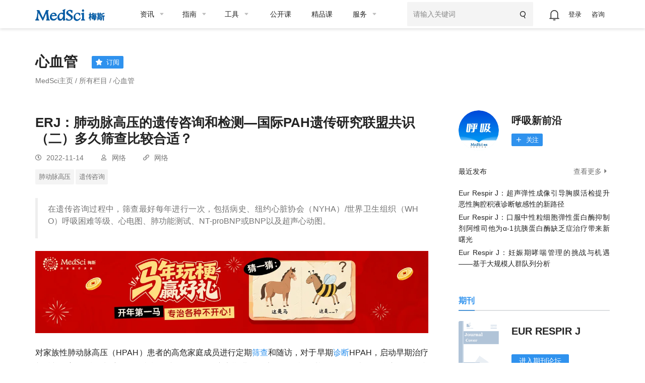

--- FILE ---
content_type: text/html;charset=UTF-8
request_url: https://www.medsci.cn/article/show_article.do;jsessionid=F1295B38485419352C7F5224B4836ABD?id=62a0e4715852
body_size: 39131
content:
<!DOCTYPE HTML>
<!-- BEGIN html -->
<html>
<!-- BEGIN head -->

<head>
    <!-- Meta Tags -->
    <meta http-equiv="Content-Type" content="text/html; charset=UTF-8" />
    <meta http-equiv="X-UA-Compatible" content="IE=edge,chrome=1" />
    <meta name="viewport" content="width=device-width,initial-scale=1.0, maximum-scale=1,viewport-fit=cover" />
    <meta http-equiv="Cache-Control" content="no-siteapp" />
    <title>ERJ：肺动脉高压的遗传咨询和检测—国际PAH遗传研究联盟共识（二）多久筛查比较合适？-MedSci.cn</title>
    <meta name="author" content="梅斯医学" />
    <meta name="sharepic" content="https://img.medsci.cn/20221109/1668018891637_4754896.png" />
    <meta name="sharedesc" content="在遗传咨询过程中，筛查最好每年进行一次，包括病史、纽约心脏协会（NYHA）/世界卫生组织（WHO）呼吸困难等级、心电图、肺功能测试、NT-proBNP或BNP以及超声心动图。" />
    <meta name="sharetitle" content="ERJ：肺动脉高压的遗传咨询和检测—国际PAH遗传研究联盟共识（二）多久筛查比较合适？-MedSci.cn" />
    <meta name="mobile-agent" content="format=html5;url=https://m.medsci.cn/article/show_article.do?id=62a0e4715852" />

    <meta name="keywords" content="心血管,呼吸,梅斯医学,肺动脉高压,遗传咨询" />
    <meta name="description" content="在遗传咨询过程中，筛查最好每年进行一次，包括病史、纽约心脏协会（NYHA）/世界卫生组织（WHO）呼吸困难等级、心电图、肺功能测试、NT-proBNP或BNP以及超声心动图。" />
    <meta name="copyright" content="梅斯医学www.medsci.cn" />

    <!-- Favicon -->
    <link rel="shortcut icon" href="https://static.medsci.cn/product/medsci-site/portal/favicon.ico" type="image/x-icon" />

    <!-- Stylesheets -->
    <link rel="stylesheet" href="https://static.medsci.cn/product/medsci-site/portal/css/reset.min.css" />
    <link rel="stylesheet" href="https://static.medsci.cn/product/medsci/msform/ms-form.css?date=202601221533">
    <link rel="stylesheet" href="https://static.medsci.cn/product/medsci-site/portal/css/bootstrap.min.css" />
    <link rel="stylesheet" href="https://static.medsci.cn/product/medsci-site/portal/css/owl.carousel.css" />
    <link rel="stylesheet" href="https://static.medsci.cn/product/medsci-site/portal/css/main-stylesheet.min.css?date=202506231200" />
    <link rel="stylesheet" href="https://static.medsci.cn/product/medsci-site/portal/css/shortcodes.min.css" />
    <link rel="stylesheet" href="https://static.medsci.cn/product/medsci-site/portal/css/animate.css" />
    <link rel="stylesheet" href="https://static.medsci.cn/product/medsci-site/portal/css/responsive.min.css" />
    <link type="text/css" rel="stylesheet" href="https://img.medsci.cn/web/prod/css/login.min.css?date=1615450612522" />
    <link type="text/css" rel="stylesheet" href="https://img.medsci.cn/web/prod/css/iconfont.css" />
    <style>
        body {
            padding-bottom: constant(safe-area-inset-bottom);
            padding-bottom: env(safe-area-inset-bottom);
        }
                .share:hover {
            cursor: pointer;
        }
		.share {
		    width: 100px;
            background: transparent;
            border: 1px solid #d0d0d0;
            font-weight: 400;
            font-size: 16px;
            line-height: 26px;
            color: #757575;
            text-align: left;
            display: flex;
            align-items: center;
            justify-content: center;
            border-radius: 4px;
            padding: 6px 14px;
            margin-bottom: 10px;
        }
		.fav {
		    color: #4892e5;
            margin-left: 4px;
        }
		#hover-qrcode {
            position: absolute;
            background: #fff;
            padding: 12px;
            border-radius: 4px;
            box-shadow: 0 2px 12px 0 rgba(0,0,0,0.1);
            z-index: 1000;
            margin-top: -142px;
        }
        #hover-qrcode::after {
            content: '';
            position: absolute;
            bottom: -8px;
            left: 50%;
            transform: translateX(-50%);
            width: 0;
            height: 0;
            border-left: 8px solid transparent;
            border-right: 8px solid transparent;
            border-top: 8px solid #fff;
        }
        .qrcode-tips {
            text-align: center;
            margin-top: 8px;
            color: #666;
            font-size: 12px;
        }
        .qrcode-icon {
            vertical-align: middle;
            margin-right: 4px;
        }
        #medsci-ai {
          position: relative;
          width: 100%;
          height: auto;
          background: linear-gradient(rgba(228, 243, 254, 0.8), rgba(228, 243, 254, 0.2));
          padding: 20px;
          margin-bottom: 20px;
        }
        #medsci-ai .ai-tips {
          color: rgb(0, 0, 0);
          margin-bottom: 10px;
          font-size: 16px;
        }
        #medsci-ai .ai-link {
          background-image: url("https://static.medsci.cn/product/medsci-site/ai/Q.png");
          background-size: 24px;
          background-repeat: no-repeat;
          background-position: 4px center;
          display: inline-block;
          font-size: 14px;
          background-color: rgb(255, 255, 255);
          color: rgb(47, 146, 238);
          border: 1px solid rgb(47, 146, 238);
          border-radius: 8px;
          margin-bottom: 10px;
          cursor: pointer;
          padding: 6px 8px 6px 32px;
          line-height: 22px;
          margin-right: 60px;
          text-align: left;
        }
        #medsci-ai .ai-link a {
          display: block;
        }
        #medsci-ai .ai-logo {
          position: absolute;
          right: 0px;
          bottom: 0px;
          width: 100px;
        }
        .fujian_box_name{
            font-size: 14px !important;
        }
        .wrapper{
        }
        .medsci-form-header{
            display: none;
        }
        .medsci-form-content{
            padding-top: 0 !important;
        }
        @media only screen and (min-width: 768px){
            #msForm{
                max-width:100% !important;
            }
            #msForm .wrapper{
                max-width:100% !important;
            }
            #msForm .el-radio{
                margin-bottom: 0 !important;
                margin-top: 6px !important;
            }
            #formApp .el-form-item .el-form-item__content>div>div>div>label{
                line-height: 24px !important;
                height: 24px;
            }
            #msForm .el-radio__label{
                line-height: 24px !important;
            }
            #msForm .form-mid{
                padding:0 !important;
            }
            .form-wrapper .form-mid, .form-wrapper .form-result{
                padding:0 !important;
            }
            #msForm .el-form-item__label{
                margin-left: 0 !important;
                line-height: 24px !important;
            }
        }
        @media only screen and (max-width: 768px) {
            #formApp .newResult{
                padding: 0 !important;
                margin-bottom: 10px;
            }
            #msForm{
                max-width:100% !important;
            }

            #msForm .wrapper{
                max-width:100% !important;
            }

            #msForm .el-radio{
                margin-bottom: 0 !important;
                margin-top: 6px !important;
            }
            #msForm .el-radio__label{
                line-height: 24px !important;
            }
            #msForm .form-mid{
                padding:0 !important;
            }
            #msForm .el-form-item__label{
                margin-left: 0 !important;
                line-height: 24px !important;
                padding:5px 10px !important;
            }
                .fujian_box_file {
                    text-overflow: ellipsis !important;
                    overflow: hidden !important;
                    white-space: nowrap !important;
                }


            }
    </style>
    <!-- END head -->

</head>

<!-- BEGIN body -->
<!-- <body> -->

<body class="ot-menu-will-follow">

    <div id='wx_pic' style='margin:0 auto;display:none;'>
        <img
            src="https://img.medsci.cn/20221109/1668018891637_4754896.png" />
    </div>
    <!-- BEGIN .boxed -->
    <div class="boxed" id="articleBox">

        <!-- BEGIN .header -->
        <div class="header ms-header-media"><body>
    <div class="ms-header">
        <!-- 微应用会员购买 -->
        <div id="vipMember"></div>
        <!-- BEGIN .wrapper -->
        <div class="wrapper">
            <div class="main-menu-placeholder wrapper clearfix">
                <div class="ms-header-img">
                    <a href="https://www.medsci.cn"><img
                            src="https://static.medsci.cn/public-image/ms-image/416a6450-b970-11ec-a1b8-6123b3ff61ea_logo3.png"
                            data-ot-retina="https://static.medsci.cn/public-image/ms-image/416a6450-b970-11ec-a1b8-6123b3ff61ea_LOGO2.png"
                            alt="" /></a>
                </div>
                <nav id="main-menu" class="ms-header-nav">
                    <ul>
                        <li><a href="https://www.medsci.cn/article/index.do" class="ms-statis" ms-statis="link"><span
                                    class="tab-padding">资讯</span></a>
                            <ul class="sub-menu ot-mega-menu ms-menu">
                                <li class="lets-do-5 ms-lets-do">

                                    <div class="widget-split item">

                                        <!-- BEGIN .widget -->
                                        <div class="widget">
                                            <h3>内科</h3>
                                            <ul class="menu">
                                                <li class="ms-link">
                                                    <a href="https://www.medsci.cn/department/details?s_id=2" target="_blank"
                                                        class="ms-statis" ms-statis="link">心血管</a>
                                                </li>
                                                <li class="ms-link">
                                                    <a href="https://www.medsci.cn/department/details?s_id=5" target="_blank"
                                                        class="ms-statis" ms-statis="link">肿瘤</a>
                                                </li>
                                                <li class="ms-link">
                                                    <a href="https://www.medsci.cn/department/details?s_id=6" target="_blank"
                                                        class="ms-statis" ms-statis="link">内分泌</a>
                                                </li>
                                                <li class="ms-link">
                                                    <a href="https://www.medsci.cn/department/details?s_id=60"
                                                        target="_blank" class="ms-statis" ms-statis="link">普通内科</a>
                                                </li>
                                                <li class="ms-link">
                                                    <a href="https://www.medsci.cn/department/details?s_id=4" target="_blank"
                                                        class="ms-statis" ms-statis="link">消化</a>
                                                </li>
                                                <li class="ms-link">
                                                    <a href="https://www.medsci.cn/department/details?s_id=12"
                                                        target="_blank" class="ms-statis" ms-statis="link">呼吸</a>
                                                </li>
                                                <li class="ms-link">
                                                    <a href="https://www.medsci.cn/department/details?s_id=17"
                                                        target="_blank" class="ms-statis" ms-statis="link">神经科</a>
                                                </li>
                                                <li class="ms-link">
                                                    <a href="https://www.medsci.cn/department/details?s_id=9" target="_blank"
                                                        class="ms-statis" ms-statis="link">传染科</a>
                                                </li>
                                                <li class="ms-link">
                                                    <a href="https://www.medsci.cn/department/details?s_id=13"
                                                        target="_blank" class="ms-statis" ms-statis="link">精神心理</a>
                                                </li>
                                                <li class="ms-link">
                                                    <a href="https://www.medsci.cn/department/details?s_id=14"
                                                        target="_blank" class="ms-statis" ms-statis="link">肾内科</a>
                                                </li>
                                                <li class="ms-link">
                                                    <a href="https://www.medsci.cn/department/details?s_id=15"
                                                        target="_blank" class="ms-statis" ms-statis="link">风湿免疫</a>
                                                </li>
                                                <li class="ms-link">
                                                    <a href="https://www.medsci.cn/department/details?s_id=21"
                                                        target="_blank" class="ms-statis" ms-statis="link">血液科</a>
                                                </li>
                                                <li class="ms-link">
                                                    <a href="https://www.medsci.cn/department/details?s_id=19"
                                                        target="_blank" class="ms-statis" ms-statis="link">老年医学</a>
                                                </li>
                                            </ul>
                                            <!-- <h3>按科室浏览</h3>
                                                <ul class="menu">
                                                    <li class="ms-link"><a th:href="${baseurl}+'/department/details?s_id=5'" class="ms-statis" ms-statis="link">肿瘤</a></li>
                                                    <li class="ms-link"><a th:href="${baseurl}+'/department/details?s_id=2'" class="ms-statis" ms-statis="link">心血管</a></li>
                                                    <li class="ms-link"><a th:href="${baseurl}+'/department/details?s_id=42'" class="ms-statis" ms-statis="link">转化医学</a></li>
                                                    <li class="ms-link"><a th:href="${baseurl}+'/department/details?s_id=11'" class="ms-statis" ms-statis="link">药械</a></li>
                                                    <li class="ms-link"><a th:href="${baseurl}+'/department/details?s_id=25'" class="ms-statis" ms-statis="link">神经外科</a></li>
                                                    <li class="ms-link"><a th:href="${baseurl}+'/department/details?s_id=6'" class="ms-statis" ms-statis="link">内分泌</a></li>
                                                    <li class="ms-link"><a th:href="${baseurl}+'/department/details?s_id=9'" class="ms-statis" ms-statis="link">传染科</a></li>
                                                    <li class="ms-link"><a th:href="${baseurl}+'/department/details?s_id=4'" class="ms-statis" ms-statis="link">消化</a></li>
                                                    <li class="ms-link"><a th:href="${baseurl}+'/department/details?s_id=12'" class="ms-statis" ms-statis="link">呼吸</a></li>
                                                    <li class="ms-link"><a th:href="${baseurl}+'/department/details?s_id=36'" class="ms-statis" ms-statis="link">妇产科</a></li>
                                                    <li class="ms-link"><a th:href="${baseurl}+'/article/index.do'" class="ms-statis" ms-statis="link">更多科室</a></li>
                                                </ul> -->
                                            <!-- END .widget -->
                                        </div>

                                    </div>

                                    <div class="widget-split item">

                                        <!-- BEGIN .widget -->
                                        <div class="widget">
                                            <h3>外科</h3>
                                            <ul class="menu">
                                                <li class="ms-link">
                                                    <a href="https://www.medsci.cn/department/details?s_id=73"
                                                        target="_blank" class="ms-statis" ms-statis="link">头颈外科</a>
                                                </li>
                                                <li class="ms-link">
                                                    <a href="https://www.medsci.cn/department/details?s_id=76"
                                                        target="_blank" class="ms-statis" ms-statis="link">胃肠外科</a>
                                                </li>
                                                <li class="ms-link">
                                                    <a href="https://www.medsci.cn/department/details?s_id=92"
                                                        target="_blank" class="ms-statis" ms-statis="link">血管外科</a>
                                                </li>
                                                <li class="ms-link">
                                                    <a href="https://www.medsci.cn/department/details?s_id=91"
                                                        target="_blank" class="ms-statis" ms-statis="link">肝胆胰外</a>
                                                </li>
                                                <li class="ms-link">
                                                    <a href="https://www.medsci.cn/department/details?s_id=10"
                                                        target="_blank" class="ms-statis" ms-statis="link">骨科</a>
                                                </li>
                                                <li class="ms-link">
                                                    <a href="https://www.medsci.cn/department/details?s_id=23"
                                                        target="_blank" class="ms-statis" ms-statis="link">普通外科</a>
                                                </li>
                                                <li class="ms-link">
                                                    <a href="https://www.medsci.cn/department/details?s_id=24"
                                                        target="_blank" class="ms-statis" ms-statis="link">胸心外科</a>
                                                </li>
                                                <li class="ms-link">
                                                    <a href="https://www.medsci.cn/department/details?s_id=25"
                                                        target="_blank" class="ms-statis" ms-statis="link">神经外科</a>
                                                </li>
                                                <li class="ms-link">
                                                    <a href="https://www.medsci.cn/department/details?s_id=26"
                                                        target="_blank" class="ms-statis" ms-statis="link">泌尿外科</a>
                                                </li>
                                                <li class="ms-link">
                                                    <a href="https://www.medsci.cn/department/details?s_id=27"
                                                        target="_blank" class="ms-statis" ms-statis="link">烧伤科</a>
                                                </li>
                                                <li class="ms-link">
                                                    <a href="https://www.medsci.cn/department/details?s_id=28"
                                                        target="_blank" class="ms-statis" ms-statis="link">整形美容</a>
                                                </li>
                                                <li class="ms-link">
                                                    <a href="https://www.medsci.cn/department/details?s_id=29"
                                                        target="_blank" class="ms-statis" ms-statis="link">麻醉疼痛</a>
                                                </li>
                                            </ul>
                                            <!-- <h3>分类浏览</h3>
                                                <ul class="menu">
                                                    <li class="ms-link"><a th:href="${baseurl}+'/article/list.do?s_id=85'" class="ms-statis" ms-statis="link">指南&解读</a></li>
                                                    <li class="ms-link"><a th:href="${baseurl}+'/article/list.do?s_id=86'" class="ms-statis" ms-statis="link">病例</a></li>
                                                    <li class="ms-link"><a th:href="${baseurl}+'/article/list.do?s_id=84'" class="ms-statis" ms-statis="link">进展</a></li>
                                                    <li class="ms-link"><a th:href="${baseurl}+'/article/list.do?s_id=82'" class="ms-statis" ms-statis="link">报道会议</a></li>
                                                    <li class="ms-link"><a th:href="${baseurl}+'/article/list.do?s_id=33'" class="ms-statis" ms-statis="link">政策与人文</a></li>
                                                    <li class="ms-link"><a th:href="${baseurl}+'/article/list.do?s_id=78'" class="ms-statis" ms-statis="link">医学知识</a></li>
                                                    <li class="ms-link"><a th:href="${baseurl}+'/article/list.do?s_id=8'" class="ms-statis" ms-statis="link">糖尿病</a></li>
                                                    <li class="ms-link"><a th:href="${baseurl}+'/article/list.do?s_id=243'" class="ms-statis" ms-statis="link">药品信息速递</a></li>
                                                    <li class="ms-link"><a th:href="${baseurl}+'/article/list.do?s_id=248'" class="ms-statis" ms-statis="link">真实世界研究</a></li>
                                                    <li class="ms-link"><a th:href="${baseurl}+'/article/list.do?s_id=81'" class="ms-statis" ms-statis="link">MedSci动态</a></li>
                                                    <li class="ms-link"><a th:href="${baseurl}+'/medsci-nav'" class="ms-statis" ms-statis="link">更多分类</a></li>
                                                </ul> -->
                                            <!-- END .widget -->
                                        </div>

                                    </div>

                                    <!-- 知名期刊 -->
                                    <div class="widget-split item">
                                        <div class="widget">
                                            <h3>专科科室</h3>
                                            <ul class="menu">
                                                <li class="ms-link">
                                                    <a href="https://www.medsci.cn/department/details?s_id=304"
                                                        target="_blank" class="ms-statis" ms-statis="link">罕见病</a>
                                                </li>
                                                <li class="ms-link">
                                                    <a href="https://www.medsci.cn/department/details?s_id=95"
                                                        target="_blank" class="ms-statis" ms-statis="link">康复医学</a>
                                                </li>
                                                <li class="ms-link">
                                                    <a href="https://www.medsci.cn/department/details?s_id=11"
                                                        target="_blank" class="ms-statis" ms-statis="link">药械</a>
                                                </li>
                                                <li class="ms-link">
                                                    <a href="https://www.medsci.cn/department/details?s_id=18"
                                                        target="_blank" class="ms-statis" ms-statis="link">儿科</a>
                                                </li>
                                                <li class="ms-link">
                                                    <a href="https://www.medsci.cn/department/details?s_id=30"
                                                        target="_blank" class="ms-statis" ms-statis="link">耳鼻咽喉</a>
                                                </li>
                                                <li class="ms-link">
                                                    <a href="https://www.medsci.cn/department/details?s_id=31"
                                                        target="_blank" class="ms-statis" ms-statis="link">口腔科</a>
                                                </li>
                                                <li class="ms-link">
                                                    <a href="https://www.medsci.cn/department/details?s_id=32"
                                                        target="_blank" class="ms-statis" ms-statis="link">眼科</a>
                                                </li>
                                                <li class="ms-link">
                                                    <a href="https://www.medsci.cn/department/details?s_id=33"
                                                        target="_blank" class="ms-statis" ms-statis="link">政策人文</a>
                                                </li>
                                                <li class="ms-link">
                                                    <a href="https://www.medsci.cn/department/details?s_id=34"
                                                        target="_blank" class="ms-statis" ms-statis="link">营养全科</a>
                                                </li>
                                                <li class="ms-link">
                                                    <a href="https://www.medsci.cn/department/details?s_id=35"
                                                        target="_blank" class="ms-statis" ms-statis="link">预防公卫</a>
                                                </li>
                                                <li class="ms-link">
                                                    <a href="https://www.medsci.cn/department/details?s_id=36"
                                                        target="_blank" class="ms-statis" ms-statis="link">妇产科</a>
                                                </li>
                                                <li class="ms-link">
                                                    <a href="https://www.medsci.cn/department/details?s_id=37"
                                                        target="_blank" class="ms-statis" ms-statis="link">中医科</a>
                                                </li>
                                                <li class="ms-link">
                                                    <a href="https://www.medsci.cn/department/details?s_id=38"
                                                        target="_blank" class="ms-statis" ms-statis="link">急重症</a>
                                                </li>
                                                <li class="ms-link">
                                                    <a href="https://www.medsci.cn/department/details?s_id=39"
                                                        target="_blank" class="ms-statis" ms-statis="link">皮肤性病</a>
                                                </li>
                                                <li class="ms-link">
                                                    <a href="https://www.medsci.cn/department/details?s_id=40"
                                                        target="_blank" class="ms-statis" ms-statis="link">影像放射</a>
                                                </li>
                                                <li class="ms-link">
                                                    <a href="https://www.medsci.cn/department/details?s_id=42"
                                                        target="_blank" class="ms-statis" ms-statis="link">转化医学</a>
                                                </li>
                                                <li class="ms-link">
                                                    <a href="https://www.medsci.cn/department/details?s_id=69"
                                                        target="_blank" class="ms-statis" ms-statis="link">检验病理</a>
                                                </li>
                                                <li class="ms-link">
                                                    <a href="https://www.medsci.cn/department/details?s_id=79"
                                                        target="_blank" class="ms-statis" ms-statis="link">护理</a>
                                                </li>
                                            </ul>
                                            <!-- <h3>知名期刊</h3>
                                                <ul class="menu">
                                                    <li class="ms-link"><a th:href="${baseurl}+'/article/list.do?s_id=46'" class="ms-statis" ms-statis="link">NEJM</a></li>
                                                    <li class="ms-link"><a th:href="${baseurl}+'/article/list.do?s_id=45'" class="ms-statis" ms-statis="link">JAMA</a></li>
                                                    <li class="ms-link"><a th:href="${baseurl}+'/article/list.do?s_id=47'" class="ms-statis" ms-statis="link">Lancet</a></li>
                                                    <li class="ms-link"><a th:href="${baseurl}+'/article/list.do?s_id=59'" class="ms-statis" ms-statis="link">BMJ</a></li>
                                                    <li class="ms-link"><a th:href="${baseurl}+'/article/list.do?s_id=60'" class="ms-statis" ms-statis="link">AIM</a></li>
                                                    <li class="ms-link"><a th:href="${baseurl}+'/article/list.do?s_id=65'" class="ms-statis" ms-statis="link">Nature</a></li>
                                                    <li class="ms-link"><a th:href="${baseurl}+'/article/list.do?s_id=72'" class="ms-statis" ms-statis="link">Science</a></li>
                                                    <li class="ms-link"><a th:href="${baseurl}+'/article/list.do?s_id=73'" class="ms-statis" ms-statis="link">Cell</a></li>
                                                    <li class="ms-link"><a th:href="${baseurl}+'/article/list.do?s_id=66'" class="ms-statis" ms-statis="link">Plos One</a></li>
                                                    <li class="ms-link"><a th:href="${baseurl}+'/article/list.do?s_id=48'" class="ms-statis" ms-statis="link">Blood</a></li>
                                                    <li class="ms-link"><a th:href="${baseurl}+'/medsci-nav#journalAnchor'" class="ms-statis" ms-statis="link">更多期刊</a></li>
                                                </ul> -->
                                        </div>
                                    </div>

                                    <div class="widget-split item">
                                        <div class="widget">
                                            <h3>热点</h3>
                                            <ul class="menu">
                                                <li class="ms-link">
                                                    <a href="https://www.medsci.cn/department/details?s_id=248"
                                                        target="_blank" class="ms-statis" ms-statis="link">临床研究</a>
                                                </li>
                                                <li class="ms-link">
                                                    <a href="https://www.medsci.cn/department/details?s_id=67"
                                                        target="_blank" class="ms-statis" ms-statis="link">研究设计</a>
                                                </li>
                                                <li class="ms-link">
                                                    <a href="https://www.medsci.cn/department/details?s_id=72"
                                                        target="_blank" class="ms-statis" ms-statis="link">人工智能</a>
                                                </li>
                                                <li class="ms-link">
                                                    <a href="https://www.medsci.cn/department/details?s_id=68"
                                                        target="_blank" class="ms-statis" ms-statis="link">智慧医疗</a>
                                                </li>
                                                <li class="ms-link">
                                                    <a href="https://www.medsci.cn/department/details?s_id=87"
                                                        target="_blank" class="ms-statis" ms-statis="link">论文基金</a>
                                                </li>
                                                <li class="ms-link">
                                                    <a href="https://www.medsci.cn/department/details?s_id=94"
                                                        target="_blank" class="ms-statis" ms-statis="link">医学科普</a>
                                                </li>
                                                <li class="ms-link">
                                                    <a href="https://www.medsci.cn/department/details?s_id=283"
                                                        target="_blank" class="ms-statis" ms-statis="link">药物经济</a>
                                                </li>
                                                <li class="ms-link">
                                                    <a href="https://www.medsci.cn/department/details?s_id=93"
                                                        target="_blank" class="ms-statis" ms-statis="link">医生集团</a>
                                                </li>
                                                <li class="ms-link">
                                                    <a href="https://www.medsci.cn/department/details?s_id=75"
                                                        target="_blank" class="ms-statis" ms-statis="link">职业安全</a>
                                                </li>
                                                <li class="ms-link">
                                                    <a href="https://www.medsci.cn/department/details?s_id=80"
                                                        target="_blank" class="ms-statis" ms-statis="link">患者招募</a>
                                                </li>
                                                <li class="ms-link">
                                                    <a href="https://www.medsci.cn/department/details?s_id=21026"
                                                        target="_blank" class="ms-statis" ms-statis="link">医学科研</a>
                                                </li>
                                                <li class="ms-link">
                                                    <a href="https://www.medsci.cn/department/details?s_id=71"
                                                        target="_blank" class="ms-statis" ms-statis="link">公司产业</a>
                                                </li>
                                                <li class="ms-link">
                                                    <a href="https://www.medsci.cn/department/details?s_id=88"
                                                        target="_blank" class="ms-statis" ms-statis="link">医学英语</a>
                                                </li>
                                                <li class="ms-link">
                                                    <a href="https://www.medsci.cn/department/details?s_id=81"
                                                        target="_blank" class="ms-statis" ms-statis="link">MedSci动态</a>
                                                </li>
                                            </ul>
                                            <!-- <h3>学术会议</h3>
                                                <div class="widget-content ot-w-article-list">

                                                    <div class="item">
                                                        <div class="item-header">
                                                            <a target="_blank" th:href="${baseurl}+'/meeting/list.do'" class="ms-statis" ms-statis="link"><img th:src="@{/img/mettinghbo.png}"  alt="" /></a>
                                                        </div>
                                                        <div class="item-content">
                                                            <h4><a target="_blank" class="ms-link ms-statis" ms-statis="link" th:href="${baseurl}+'/meeting/index'">医学生物学术会议查询频道</a></h4>
                                                        </div>
                                                    </div>

                                                    <div class="item">
                                                        <div class="item-header">
                                                            <a target="_blank" href="http://meeting.bioon.com/?__token=mpc-dh-zx-m" class="ms-statis" ms-statis="link"><img th:src="@{/img/metting.bioon.png}" alt="" /></a>
                                                        </div>
                                                        <div class="item-content">
                                                            <h4><a target="_blank" class="ms-link ms-statis" ms-statis="link" href="http://meeting.bioon.com/?__token=mpc-dh-zx-m">生物谷品牌会议</a></h4>
                                                        </div>
                                                    </div>

                                                </div> -->
                                        </div>
                                    </div>

                                </li>
                            </ul>
                        </li>

                        <li><a href="https://www.medsci.cn/guideline/index.do" class="ms-statis"
                                ms-statis="link"><span>指南</span></a>
                            <ul class="sub-menu ot-mega-menu ms-menu">
                                <li class="lets-do-5 ms-lets-do">
                                    <div class="widget-split item">

                                        <!-- BEGIN .widget -->
                                        <div class="widget">
                                            <h3>按科室浏览</h3>
                                            <ul class="menu">
                                                <li class="ms-link"><a href="https://www.medsci.cn/guideline/search?s_id=5"
                                                        target="_blank" class="ms-statis" ms-statis="link">肿瘤科</a></li>
                                                <li class="ms-link"><a href="https://www.medsci.cn/guideline/search?s_id=2"
                                                        target="_blank" class="ms-statis" ms-statis="link">心血管</a></li>
                                                <li class="ms-link"><a href="https://www.medsci.cn/guideline/search?s_id=9"
                                                        target="_blank" class="ms-statis" ms-statis="link">传染科</a></li>
                                                <li class="ms-link"><a href="https://www.medsci.cn/guideline/search?s_id=36"
                                                        target="_blank" class="ms-statis" ms-statis="link">妇产科</a></li>
                                                <li class="ms-link"><a href="https://www.medsci.cn/guideline/search?s_id=17"
                                                        target="_blank" class="ms-statis" ms-statis="link">神经科</a></li>
                                                <li class="ms-link"><a href="https://www.medsci.cn/guideline/search?s_id=18"
                                                        target="_blank" class="ms-statis" ms-statis="link">儿科</a></li>
                                                <li class="ms-link"><a href="https://www.medsci.cn/guideline/search?s_id=12"
                                                        target="_blank" class="ms-statis" ms-statis="link">呼吸</a></li>
                                                <li class="ms-link"><a href="https://www.medsci.cn/guideline/search?s_id=6"
                                                        target="_blank" class="ms-statis" ms-statis="link">内分泌科</a></li>
                                                <li class="ms-link"><a href="https://www.medsci.cn/guideline/search?s_id=21"
                                                        target="_blank" class="ms-statis" ms-statis="link">血液科</a></li>
                                                <li class="ms-link"><a href="https://www.medsci.cn/guideline/search?s_id=4"
                                                        target="_blank" class="ms-statis" ms-statis="link">消化</a></li>
                                                <li class="ms-link"><a href="https://www.medsci.cn/guideline/index.do"
                                                        class="ms-statis" ms-statis="link">更多科室</a></li>
                                            </ul>
                                            <!-- END .widget -->
                                        </div>

                                    </div>
                                </li>
                            </ul>
                        </li>

                        <li><a href="/sci/journal_index" class="ms-statis" ms-statis="link"><span
                                    class="tab-padding">工具</span></a>
                            <ul class="sub-menu ot-mega-menu ms-menu">
                                <li class="lets-do-5 ms-lets-do">

                                    <div class="widget-split item">

                                        <!-- BEGIN .widget -->
                                        <div class="widget">
                                            <h3>临床工具</h3>
                                            <ul class="menu">
                                                <li class="ms-link"><a href="https://www.medsci.cn/guideline/search"
                                                        target="_blank" class="hot-link ms-statis"
                                                        ms-statis="link">临床指南</a></li>
                                                <li class="ms-link"><a target="_blank" href="https://m.medsci.cn/scale/index.do?s_id=2&show=2"
                                                        class="hot-link ms-statis" ms-statis="link">医学计算与公式</a></li>
                                                <li class="ms-link"><a target="_blank" href="/sci/icd-10.do"
                                                        class="ms-statis" ms-statis="link">ICD-10/ICD-11疾病编码</a></li>
                                                <li class="ms-link"><a href="https://www.medsci.cn/eda/home"
                                                        target="_blank" class="ms-statis" ms-statis="link">医讯达</a></li>
                                                <li class="ms-link"><a href="https://live.medsci.cn/0-1"
                                                        target="_blank" class="hot-link ms-statis" ms-statis="link">直播</a></li>
                                                <li class="ms-link"><a href="https://www.medsci.cn/topics"
                                                        target="_blank" class="hot-link ms-statis" ms-statis="link">话题</a></li>
                                                <li class="ms-link"><a href="https://open.medsci.cn/" target="_blank"
                                                        class="hot-link ms-statis" ms-statis="link">公开课</a></li>
                                                <li class="ms-link"><a href="https://class.medsci.cn/"
                                                        target="_blank" class="ms-statis" ms-statis="link">精品课</a></li>
                                                <!-- <li class="ms-link"><a href="/sci/by-year-subject" target="_blank"
                                                        class="hot-link ms-statis" ms-statis="link">基金分析</a></li> -->
                                                <!--<li class="ms-link"><a  target="_blank" href="https://www.medsci.cn/m" >基金助手</a></li>-->
                                                <!--<li class="ms-link"><a  target="_blank" href="https://www.medsci.cn/m" >统计向导</a></li>-->
                                                <!--<li class="ms-link"><a  target="_blank" href="https://www.medsci.cn/m" >样本量计算工具</a></li>-->
                                            </ul>
                                            <!-- END .widget -->
                                        </div>

                                        
                                    </div>


                                    <div class="widget-split item">
                                        <!-- BEGIN .widget -->
                                        <div class="widget">
                                            <h3>科研工具</h3>
                                            <ul class="menu">
                                                <li class="ms-link"><a target="_blank"
                                                        href="https://www.medsci.cn/sci/index.do" class="hot-link ms-statis"
                                                        ms-statis="link">期刊数据库查询</a></li>
                                                <li class="ms-link"><a href="https://www.medsci.cn/sci/jsas_new.do"
                                                        target="_blank" class="ms-statis" ms-statis="link">期刊智能选择</a>
                                                </li>
<!--                                                <li class="ms-link" onclick="yunyanjiu()"><a href="javascript:void(0)"-->
<!--                                                        class="ms-statis" ms-statis="link">云研究平台</a></li>-->
                                                <!-- <li class="ms-link" onclick="suijihua()"><a target="_blank"
                                                        href="javascript:void(0)" class="ms-statis"
                                                        ms-statis="link">随机化工具</a></li> -->
                                                <li class="ms-link"><a target="_blank"
                                                        href="https://www.medsci.cn/sci/nsfc.do"
                                                        class="hot-link ms-statis" ms-statis="link">全球基金查询</a></li>
                                                <!-- <li class="ms-link"><a th:href="${baseurl}+'/sci/journal-compare-index'"
                                                        target="_blank" class="ms-statis" ms-statis="link">期刊对比</a></li> -->
                                                <li class="ms-link"><a href="https://www.medsci.cn/sci/paperlist.do"
                                                        target="_blank" class="ms-statis" ms-statis="link">文献查询</a></li>
                                                <li class="ms-link"><a target="_blank"
                                                        href="https://www.medsci.cn/sci/query.do" class="ms-statis"
                                                        ms-statis="link">SCI写作宝典</a></li>
                                                <!-- <li class="ms-link"><a target="_blank"
                                                        th:href="${baseurl}+'/sci/translation.do'" class="ms-statis"
                                                        ms-statis="link">智能拼写检查</a></li> -->
                                                <li class="ms-link"><a target="_blank" href="http://dict.bioon.com/"
                                                        class="ms-statis" ms-statis="link">生物医药大词典</a></li>
                                                <li class="ms-link"><a target="_blank"
                                                        href="https://ai.medsci.cn/" class="hot-link ms-statis"
                                                        ms-statis="link">梅斯小智</a></li>
                                                <li class="ms-link"><a target="_blank"
                                                        href="https://aisite.medsci.cn/" class="ms-statis"
                                                        ms-statis="link">AI导航站</a></li>
                                            </ul>
                                            <!-- END .widget -->
                                        </div>
                                    </div>

                                    <div class="widget-split item">
                                        <!-- BEGIN .widget -->
                                        <div class="widget">
                                            <h3>其他工具</h3>
                                            <div class="load-img">
                                                <img src="/img/download.png" alt="" />
                                            </div>
                                            <ul class="menu">
                                                <li class="ms-link"><a target="_blank" href="https://www.medsci.cn/m"
                                                        class="ms-statis" ms-statis="link">下载App使用方便更快捷</a></li>
                                                <li class="ms-link"><a target="_blank" href="https://search.medsci.cn/"
                                                        class="ms-statis" ms-statis="link">Medsci 梅斯搜索</a></li>
                                            </ul>
                                            <!-- END .widget -->
                                        </div>
                                    </div>
                                </li>
                            </ul>
                        </li>
                        <li><a href="https://open.medsci.cn/" class="tab-padding ms-statis" ms-statis="link"
                                target="_blank">公开课</a></li>
                        <li><a href="https://class.medsci.cn/" class="tab-padding ms-statis" ms-statis="link"
                                target="_blank">精品课</a></li>
                        <li><a href="/service/tree_list.do" class="ms-statis" ms-statis="link"><span
                                    class="tab-padding">服务</span></a>
                            <ul class="sub-menu ot-mega-menu ms-menu">
                                <li class="lets-do-5 ms-lets-do">
                                    <div class="widget-split item">
                                        <!-- BEGIN .widget -->
                                        <div class="widget">
                                            <h3><a href="https://www.medsci.cn/service/tree_list.do"
                                                    target="_blank" class="ms-statis" ms-statis="link">科研数智化</a></h3>
                                            <ul class="menu">
                                                <li class="ms-link"><a
                                                        href="https://www.medsci.cn/service/list.do?classid=20290"
                                                        target="_blank" class="ms-statis"
                                                        ms-statis="link">直播，公开课与精品课</a></li>
                                                <li class="ms-link"><a
                                                        href="https://www.medsci.cn/service/list.do?classid=20294"
                                                        target="_blank" class="ms-statis" ms-statis="link">科研加速器</a>
                                                </li>
                                                <li class="ms-link"><a
                                                        href="https://www.medsci.cn/service/list.do?classid=21017"
                                                        target="_blank" class="ms-statis"
                                                        ms-statis="link">研究者发起的临床研究（IIS）支持</a></li>
                                            </ul>
                                            <!-- END .widget -->
                                        </div>
                                    </div>
                                    <div class="widget-split item">
                                        <!-- BEGIN .widget -->
                                        <div class="widget">
                                            <h3><a href="https://www.medsci.cn/service/tree_list.do"
                                                    target="_blank" class="ms-statis" ms-statis="link">真实世界研究解决方案</a>
                                            </h3>
                                            <ul class="menu">
                                                <li class="ms-link"><a
                                                        href="https://www.medsci.cn/service/list.do?classid=20350"
                                                        target="_blank" class="ms-statis" ms-statis="link">药物经济学</a>
                                                </li>
                                                <li class="ms-link"><a
                                                        href="https://www.medsci.cn/service/list.do?classid=20351"
                                                        target="_blank" class="ms-statis" ms-statis="link">医保准入事务</a>
                                                </li>
                                                <li class="ms-link"><a
                                                        href="https://www.medsci.cn/service/list.do?classid=20280"
                                                        target="_blank" class="ms-statis" ms-statis="link">研究方案设计</a>
                                                </li>
                                                <li class="ms-link"><a
                                                        href="https://www.medsci.cn/service/list.do?classid=20281"
                                                        target="_blank" class="ms-statis" ms-statis="link">数据库建立与管理</a>
                                                </li>
                                                <li class="ms-link"><a
                                                        href="https://www.medsci.cn/service/list.do?classid=20292"
                                                        target="_blank" class="ms-statis" ms-statis="link">药物警戒（PV）</a>
                                                </li>
                                                <li class="ms-link"><a
                                                        href="https://www.medsci.cn/service/list.do?classid=20285"
                                                        target="_blank" class="ms-statis" ms-statis="link">真实世界研究执行</a>
                                                </li>
                                                <li class="ms-link"><a
                                                        href="https://www.medsci.cn/service/list.do?classid=20286"
                                                        target="_blank" class="ms-statis" ms-statis="link">数据统计分析</a>
                                                </li>
                                            </ul>
                                            <!-- END .widget -->
                                        </div>
                                    </div>
                                    <div class="widget-split item">
                                        <!-- BEGIN .widget -->
                                        <div class="widget">
                                            <h3><a href="https://www.medsci.cn/service/tree_list.do"
                                                    target="_blank" class="ms-statis" ms-statis="link">数字化学术传播解决方案</a>
                                            </h3>
                                            <ul class="menu">
                                                <li class="ms-link"><a
                                                        href="https://www.medsci.cn/service/list.do?classid=20283"
                                                        target="_blank" class="ms-statis"
                                                        ms-statis="link">多渠道营销（MCM）</a></li>
                                                <li class="ms-link"><a
                                                        href="https://www.medsci.cn/service/list.do?classid=20289"
                                                        target="_blank" class="ms-statis" ms-statis="link">产品医学策略</a>
                                                </li>
                                                <li class="ms-link"><a
                                                        href="https://www.medsci.cn/service/list.do?classid=20293"
                                                        target="_blank" class="ms-statis" ms-statis="link">学术传播（APO）</a>
                                                </li>
                                            </ul>
                                            <!-- END .widget -->
                                        </div>
                                    </div>
                                    <div class="widget-split item">
                                        <!-- BEGIN .widget -->
                                        <div class="widget">
                                            <h3><a href="https://www.medsci.cn/service/tree_list.do"
                                                    target="_blank" class="ms-statis" ms-statis="link">其它</a></h3>
                                            <ul class="menu">
                                                <li class="ms-link"><a
                                                        href="https://www.medsci.cn/service/list.do?classid=20297"
                                                        target="_blank" class="ms-statis" ms-statis="link">积分商城</a></li>
                                                <li class="ms-link"><a
                                                        href="https://www.medsci.cn/service/list.do?classid=20298"
                                                        target="_blank" class="ms-statis" ms-statis="link">FAQS</a></li>
                                            </ul>
                                            <!-- END .widget -->
                                        </div>
                                    </div>
                                </li>
                            </ul>
                        </li>
                        <!--                            <li><a href="/message/list.do" class="tab-padding">咨询</a></li>-->
                        <!--                            <li><a href="/medsci-nav" class="tab-padding ms-statis" ms-statis="link">导航</a></li>-->
                    </ul>
                    <form action="#" method="get" onsubmit="return false" style="right: 148px;">
                        <input id="medsciSearchKeyword" type="text" value="" placeholder="请输入关键词 "
                            style="width: 250px" />
                        <button onclick="medsciSearch()" type="submit"><i class="iconfont icon-search"></i></button>
                    </form>
                    <div class="header-top header-user" id="user-info-header">

                    </div>

                </nav>

            </div>
            <!-- END .wrapper -->
        </div>
    </div>

    <script type="text/javascript"
        src="https://static.medsci.cn/product/medsci-site/portal/js/jquery-latest.min.js"></script>
    <script type="text/javascript" src="https://static.medsci.cn/public-js/qiankun/qiankun.js"></script>
    <script type="text/javascript" src="https://static.medsci.cn/product/medsci-site/portal/js/util.js"></script>
    <script type="text/javascript" src="https://static.medsci.cn/product/medsci-site/portal/js/js-cookie.js"></script>
    <script type="text/javascript" src="/js/template.js"></script>
    <script type="text/javascript" src="/js/user/user-info.js"></script>
    <script type="text/javascript" src="/js/appListenLogin.js"></script>
    <script type="text/javascript" src="https://static.medsci.cn/product/medsci-site/portal/js/site-common.js"></script>
    <script type="text/javascript" src="/js/common/newHeader.js"></script>
    <script type="text/javascript" src="/js/common/iframe.js"></script>
    <script type="text/javascript" src="https://static.medsci.cn/product/medsci-site/portal/js/ms-function.js"></script>
    <script type="text/javascript" src="/js/common/vipServe.js"></script>
    <script type="text/javascript" src="/js/perfectInfo.js"></script>



    <script>
        // (function (i, s, o, g, r, a, m) {
        //     i['GoogleAnalyticsObject'] = r; i[r] = i[r] || function () {
        //         (i[r].q = i[r].q || []).push(arguments)
        //     }, i[r].l = 1 * new Date(); a = s.createElement(o),
        //         m = s.getElementsByTagName(o)[0]; a.async = 1; a.src = g; m.parentNode.insertBefore(a, m)
        // })(window, document, 'script', '//www.google-analytics.com/analytics.js', 'ga');

        // ga('create', 'UA-5460843-1', 'medsci.cn');
        // ga('send', 'pageview');

        (function () {
            var bp = document.createElement('script');
            var curProtocol = window.location.protocol.split(':')[0];
            if (curProtocol === 'https') {
                bp.src = 'https://zz.bdstatic.com/linksubmit/push.js';
            }
            else {
                bp.src = 'http://push.zhanzhang.baidu.com/push.js';
            }
            var s = document.getElementsByTagName("script")[0];
            s.parentNode.insertBefore(bp, s);
        })();

    </script>

    <script id="user-info-template" type="text/template">
            <ul>
                <!-- <li class="index-user-message"> -->
                <li class="index-user-message" style="height:72px; width:57px; cursor:pointer">
                    {{ if UserUnreadNum > 0 }}
                    <span class="red-num" style="width:16px; height:16px;line-height:16px;left:39px">{{UserUnreadNum}}</span>
                    <!-- <span class="red-num">{{UserUnreadNum}}</span> -->
                    {{/if}}
                    {{ if UserUnreadNum > 0 }}
                    <img src="https://static.medsci.cn/public-image/ms-image/4ec68590-27ae-11ee-aed8-05e366306843_通知中心@2x.png" alt="">
                    {{else if data == null}}
                    <a href="javascript:void(0)" class="ms-link" onclick="newLogin()" style="padding: 0px 0px;">
                        <img src="https://static.medsci.cn/public-image/ms-image/4ec68590-27ae-11ee-aed8-05e366306843_通知中心@2x.png" alt="">
                    </a>
                    <!-- <a href="/messagePush" class="ms-link" style="padding: 0px 0px;">
                        <img src="https://static.medsci.cn/public-image/ms-image/4ec68590-27ae-11ee-aed8-05e366306843_通知中心@2x.png" alt="">
                    </a> -->
                    {{else}}
                    <a href="/messagePush" target="_blank" style="padding: 0px 0px;">
                        <img src="https://static.medsci.cn/public-image/ms-image/4ec68590-27ae-11ee-aed8-05e366306843_通知中心@2x.png" alt="">
                    </a>
                    {{/if}}
                    {{ if UserUnreadNum > 0 }}
                    <div class="ms-dropdown-message">
                        <div class="new-header-avator-pop" id="new-header-avator">
                            <div class="header-message">
                                <div style="color: #333333; font-size: 14px; line-height: 22px;">消息通知</div>
                                <a href="/messagePush" target="_blank" style="color: #999999;font-size: 12px;line-height: 18px;">查看全部<i class="iconfont icon-you"></i></a>
                            </div>
                            {{ if messageList || messageList?.length }}
                            <div class="new-conter-message-list">
                                {{ each messageList as item i }}
                                <div class="new-conter-message" id="{{'message'+item.idDecryption}}" onclick="handleClick(this)">
                                    
                                    <p class="message-list-title" style="position: relative; margin-left:8px">
                                        {{ if item.readStatus != 1 }}
                                        <span style="display: inline-block;
                                    width: 6px;
                                    height: 6px;
                                    border-radius: 50%;  
                                    background: red;position:absolute;left:-10px" class="left_top_red" ></span>
                                    {{/if}}
                                    {{ if item.readStatus == 1 }}
                                    <span style="display: none;
                                    width: 6px;
                                    height: 6px;
                                    border-radius: 50%;  
                                    background: red;position:absolute;left:-10px" class="left_top_red" ></span>
                                    {{/if}}
                                        {{ if item.hrefUrl }}
                                        <a href="{{item.hrefUrl}}" target="_blank" class="{{item.readStatus == 1 ? 'read':'' }}" onclick="messagePv('{{item.idDecryption}}','{{item.readStatus}}')">{{item.messageTitle}}</a>
                                        {{else}}
                                        <a href="javascript:;" class="{{item.readStatus == 1 ? 'read':'' }}" onclick="messagePv('{{item.idDecryption}}','{{item.readStatus}}')">{{item.messageTitle}}</a>
                                        {{/if}}
                                        {{ if item.hrefUrl || item.messageContent.length < 60 }}
                                        <span class="messageUnfold" style="display: none;" onclick="messageUnfold('{{item.idDecryption}}')">展开<i class="iconfont icon-you"></i></span>
                                        {{else}}
                                        <span class="messageUnfold" onclick="messageUnfold('{{item.idDecryption}}')">展开<i class="iconfont icon-you"></i></span>
                                        {{/if}}
                                        <span class="messageStore" onclick="messageStore('{{item.idDecryption}}')">收起<i class="iconfont icon-angle-down"></i></span>
                                        <!-- <span><i class="iconfont icon-you">展开</span> -->
                                    </p>
                                    <p class="message-list-conter line-clamp-2" style="margin-left:8px">
                                        {{ if item.hrefUrl }}
                                        <a href="{{item.hrefUrl}}" target="break" class="{{item.readStatus == 1 ? 'read':'' }}" onclick="messagePv('{{item.idDecryption}}','{{item.readStatus}}')">{{item.messageContent}}</a>
                                       {{else}}
                                        <a href="javascript:;" class="{{item.readStatus == 1 ? 'read':'' }}" onclick="messagePv('{{item.idDecryption}}','{{item.readStatus}}')">{{item.messageContent}}</a>
                                        {{/if}}
                                    </p>
                                </div>
                                {{/each}} 
                            </div>
                            {{/if}}
                        </div>
                    </div>
                    {{/if}}
                </li>
                {{if data==null}}
                <!--<li><a href="/login?redirect_uri={{url}}" class="ms-link">登录</a></li>-->
                <!--<li><a href="/login?redirect_uri={{url}}" class="ms-link">注册</a></li>-->
                <li><a href="javascript:void(0)" class="ms-link" onclick="newLogin()">登录</a></li>
                 <!--<li><a href="https://login-test.medsci.cn?project_code=MSYX&redirect_url={{url}}" class="ms-link">注册</a></li>-->
                {{else}}

                <li class="index-user-img">
                    <a href="#">
                        <div class="img-area">
                            {{if data.avatar==null || data.avatar==''}}
                                <img class="avatar" src="/img/user_icon.png" alt=""/>
                            {{else}}
                                <img class="avatar" src="{{data.avatar}}" alt=""/>
                            {{/if}}
                        </div>
                    </a>
<!--                    <div class="ms-dropdown-menu">-->
<!--                        <div class="ms-dropdown-content">-->
<!--                            <a id="userNameHeader" class="ms-dropdown-item" href="#">{{data.userName}}</a>-->
<!--                            <hr/>-->
<!--                            <a class="ms-dropdown-item ms-statis" ms-statis="link" th:href="${baseurl}+'/user/feeds?uid={{data.userId}}'">个人主页</a>-->
<!--                            <a class="ms-dropdown-item ms-statis" ms-statis="link" th:href="${baseurl}+'/user/account'">账户设置</a>-->
<!--                            <a class="ms-dropdown-item ms-statis" ms-statis="link" href="/user/subscription">我的订阅</a>-->
<!--                            <a class="ms-dropdown-item ms-statis" ms-statis="link" href="/user/collection?uid={{data.userId}}">我的收藏</a>-->
<!--                            <a class="ms-dropdown-item ms-statis" href="/course/view/list">我的课程</a>-->
<!--                            <a class="ms-dropdown-item ms-statis" ms-statis="link" target="_blank" href="https://www.medsci.cn/order/service-query">我的订单</a>-->
<!--                            <hr/>-->
<!--                            <a class="ms-dropdown-item ms-statis" ms-statis="logout" href="#" onclick="logout()">退出</a>-->
<!--                        </div>-->
<!--                    </div>-->
                    <div class="ms-dropdown-menu">
                        <div class="new-header-avator-pop" id="new-header-avator">
                            <a class="new-header-exit ms-statis" ms-statis="logout" href="#" onclick="logout()">退出</a>
                            <div class="new-header-top">
                                <div class="new-header-info">
                                    {{if data.avatar==null || data.avatar==''}}
                                    <img
                                            class="new-header-avatar"
                                            src="https://static.medsci.cn/public-image/ms-image/5421b550-6225-11ec-8e2f-1389d01aad85_user_icon.png"
                                            alt=""
                                    />
                                    {{else}}
                                    <img class="new-header-avatar" src="{{data.avatar}}" alt=""/>
                                    {{/if}}
                                    <div class="new-header-name">
                                        <span>{{ data.userName }}</span>
                                        {{if memberCardsData && memberCardsData.length}}
                                        <ul>
                                            {{each memberCardsData as item i}}
                                            <li>
                                                {{if item.expired}}
                                                <img  src="https://static.medsci.cn/public-image/ms-image/5421b550-6225-11ec-8e2f-1389d01aad85_huangzuan2.png" alt="" />
                                                {{else}}
                                                   {{if item.propertyName == '课程会员'}}
                                                   <img src="https://static.medsci.cn/public-image/ms-image/5421b550-6225-11ec-8e2f-1389d01aad85_huangzuan1.png" alt=""/>
                                                    {{else}}
                                                    <img src="https://static.medsci.cn/public-image/ms-image/8c99e9a0-1f82-11ed-a1b8-6123b3ff61ea_vip-diamond.png" alt=""/>
                                                    {{/if}}
                                                {{/if}}
                                            </li>
                                            {{/each}}
                                        </ul>
                                        {{/if}}
                                    </div>
                                </div>
                                {{if memberCardsData && memberCardsData.length}}
                                <div class="new-header-time">
                                    <ul>
                                        {{each memberCardsData as item i}}
                                        <li>
                            <span style="font-weight: bold; margin-right: 10px"
                            >{{ item.cardName }} </span
                            >
                                            {{if item.expired}}
                                            <span v-else>已过期</span>
                                            {{else}}
                                            <span class="new-header-sp"
                                            >{{ item.endTime.split(' ')[0] }}到期</span
                                            >
                                            {{/if}}
                                        </li>
                                        {{/each}}
                                    </ul>
                                </div>
                                {{else}}
                                <div class="new-header-noVip">
                                    <span>您还不是VIP会员</span>
                                </div>
                                {{/if}}
                                {{if hasMemberCards}}
                                <div onclick="showVip('全科室指南会员')" class="new-header-btn">
                                    {{ memberCardsData && memberCardsData.length ? '续费' : '开通会员' }}
                                </div>
                                {{/if}}
                            </div>
                            <div class="new-header-bottom">
                                <ul>
                                    <a class="ms-statis" ms-statis="link" href="https://www.medsci.cn/user/feeds?uid={{data.userId}}">
                                        <img src="https://static.medsci.cn/public-image/ms-image/5421b550-6225-11ec-8e2f-1389d01aad85_gerenzhuye.png" alt="" />
                                        <span>主页</span>
                                    </a>
                                    <a class="ms-statis" ms-statis="link" href="https://www.medsci.cn/user/account">
                                        <img src="https://static.medsci.cn/public-image/ms-image/5421b550-6225-11ec-8e2f-1389d01aad85_shezhi.png" alt="" />
                                        <span>设置</span>
                                    </a>
                                    <a class="ms-statis" ms-statis="link" href="/user/subscription">
                                        <img src="https://static.medsci.cn/public-image/ms-image/5421b550-6225-11ec-8e2f-1389d01aad85_dingyue.png" alt="" />
                                        <span>订阅</span>
                                    </a>
                                    <a class="ms-statis" ms-statis="link" target="_blank" href="https://www.medsci.cn/order/service-query">
                                        <img src="https://static.medsci.cn/public-image/ms-image/5421b550-6225-11ec-8e2f-1389d01aad85_dingdan.png" alt="" />
                                        <span>订单</span>
                                    </a>
                                    <a class="ms-statis" ms-statis="link" href="/user/collection?uid={{data.userId}}">
                                        <img src="https://static.medsci.cn/public-image/ms-image/5421b550-6225-11ec-8e2f-1389d01aad85_shoucang.png" alt="" />
                                        <span>收藏</span>
                                    </a>
                                    <a class="ms-statis" href="/course/view/list">
                                        <img src="https://static.medsci.cn/public-image/ms-image/5421b550-6225-11ec-8e2f-1389d01aad85_kecheng.png" alt="" />
                                        <span>课程</span>
                                    </a>
                                    <a class="ms-statis" target="_blank" href="https://h5.medsci.cn/personal_integral">
                                        <img src="https://static.medsci.cn/public-image/ms-image/5421b550-6225-11ec-8e2f-1389d01aad85_shangcheng.png" alt="" />
                                        <span>商城</span>
                                    </a>
                                </ul>
                            </div>
                        </div>
                    </div>
                </li>
                {{/if}}
                <li><a href="/message/list.do" class="ms-link ms-statis" ms-statis="link">咨询</a></li>
            </ul>
        </script>

    <p id="hiddenApprove" hidden="hidden">1</p>
    <p id="hiddenLogin" hidden="hidden">0</p>

    <script type="text/javascript">
        function handleClick(div) {
        // 获取red点
        var redDot = div.querySelector('.left_top_red');
        // 移除
        redDot.remove();
        }
        jQuery(function () {
            var sourceUrl = window.location.pathname.split('/')[1]
            // 发送帖子页面 刚进入也需要用户登录
            var sourceUrl2 = window.location.pathname.split('/')[2]
            var sendPostPage = ['case'].includes(sourceUrl) && ['send'].includes(sourceUrl2)
            var s1 = jQuery('#hiddenLogin').text()
            if ((s1 == 1 || ['user', 'order', 'course'].includes(sourceUrl) || sendPostPage) && !userFlag) {
                addLoginDom()
            } else {
                removeLoginDom()
            }

            var isApprove = jQuery('#hiddenApprove').text()
            if (isApprove == 1 && userFlag && userStatus == 'uncomplete') {
                addPerfectInfoDom()
            } else {
                removePerfectInfoDom()
            }

            if (window.location.href.includes('showVip=true')) {
                if (!userFlag) {
                    addLoginDom()
                } else {
                    setTimeout(function () {
                        showVip('全科室指南会员')
                    }, 1000)
                }
            }
        });
        function yunyanjiu() {
            window.open("https://cloud.medsci.cn/", '_blank')
        }
        function suijihua() {
            window.open("https://rtsm.medsci.cn", '_blank')
        }
        // 用户消息推送pv/uv
        function messagePv(id, state) {

            // var readList = window.localStorage.getItem("readList")
            var readList = window.localStorage.getItem("readList") ? JSON.parse(window.localStorage.getItem("readList")) : []
            if(readList?.length == 0 || readList.every(item=>item != id)){
                readList.push(id)
                window.localStorage.setItem('readList', JSON.stringify(readList)); 
            }
            if (totalSize > 0) {
                jQuery('.red-num').html(totalSize - readList?.length)
            } else {
                jQuery('.red-num').css('display', 'none')
            }
            jQuery.ajax({
                type: 'get',
                url: window.location.origin + '/push/message/stream/message/pv/' + id,
                contentType: "application/json",
                dataType: 'json',
                success: function (resp) {

                },
                error: function (xhr, errorType, error) {   // 请求报错执行
                    // 错误提示公共方法
                    MS.msAlert('', 'warning', '响应失败')
                }
            });
            jQuery.ajax({
                type: 'get',
                url: window.location.origin + '/push/message/stream/message/uv/' + id,
                contentType: "application/json",
                dataType: 'json',
                success: function (resp) {

                },
                error: function (xhr, errorType, error) {   // 请求报错执行
                    // 错误提示公共方法
                    MS.msAlert('', 'warning', '响应失败')
                }
            });
            //更新阅读状态
            if (state == 0) {
                jQuery.ajax({
                    type: 'get',
                    url: window.location.origin + '/push/message/stream/message/updateReadStatus/' + id,
                    contentType: "application/json",
                    dataType: 'json',
                    async: false,
                    success: function (resp) {

                    },
                    error: function (xhr, errorType, error) {   // 请求报错执行
                        // 错误提示公共方法
                        MS.msAlert('', 'warning', '响应失败')
                    }
                });
                // jQuery.ajax({
                //     type: 'get',
                //     url: window.location.origin + '/push/message/stream/message/getUserUnreadNum',
                //     contentType: "application/json",
                //     dataType: 'json',
                //     async: false,
                //     success: function (resp) {
                //
                //         if (resp.data > 0) {
                //             jQuery('.red-num').html(resp.data)
                //         } else {
                //             jQuery('.red-num').css('display', 'none')
                //         }
                //     },
                //     error: function (xhr, errorType, error) {   // 请求报错执行
                //         // 错误提示公共方法
                //         MS.msAlert('', 'warning', '响应失败')
                //     }
                // });
                jQuery('#message' + id).children('.message-list-title').children('a').addClass('read')
                jQuery('#message' + id).children('.message-list-conter').children('a').addClass('read')
            }
        }
        // 展开
        function messageUnfold(id) {
            jQuery('#message' + id).children('.message-list-title').children('.messageStore').css('display', 'block')
            jQuery('#message' + id).children('.message-list-title').children('.messageUnfold').css('display', 'none')
            jQuery('#message' + id).children('.message-list-conter').removeClass('line-clamp-2')

        }
        // 收起
        function messageStore(id) {
            jQuery('#message' + id).children('.message-list-title').children('.messageStore').css('display', 'none')
            jQuery('#message' + id).children('.message-list-title').children('.messageUnfold').css('display', 'block')
            jQuery('#message' + id).children('.message-list-conter').addClass('line-clamp-2')
        }
    </script>
    <!-- Google tag (gtag.js) -->
    <script async src="https://www.googletagmanager.com/gtag/js?id=G-WZEVQ00EQ8"></script>
    <script>
        window.dataLayer = window.dataLayer || [];
        function gtag() { dataLayer.push(arguments); }
        gtag('js', new Date());

        gtag('config', 'G-WZEVQ00EQ8');
    </script>
</body></div>

        <!-- BEGIN .wrapper -->
        <div class="wrapper">

            <!-- BEGIN .composs-panel -->
            <div class="composs-panel">

                <div class="composs-panel-inner">
                    <div class="article-detail-hero ms-hero">
                        <div class="article-detail-ope">
                            <h2>心血管</h2>
                            <div class="tagcloud">
                                <a id="subscibe" onclick="toggleSubscription(&#39;订阅&#39;,2)"
                                    href="javascript:void(0);" class="composs-button composs-button-default active"><i
                                        class="fa iconfont icon-lujing3"></i>订阅</a>
                                <a id="haveSubscibe"
                                    onclick="toggleSubscription(&#39;取消订阅&#39;,2)"
                                    href="javascript:void(0);" style="display: none"
                                    class="composs-button composs-button-default atten-button" data-h-atten="已订阅"
                                    data-h-hover="取消订阅"></a>
                            </div>
                        </div>
                        <p><a class="ms-link gray" href="..">MedSci主页</a> / <a class="ms-link gray"
                                href="/medsci-nav">所有栏目</a> / <a class="ms-link gray"
                                href="../article/list.do?s_id=2">心血管</a></p>
                    </div>
                </div>
                <!-- END .composs-panel -->
            </div>
            <!-- END .wrapper -->
        </div>

        <!-- BEGIN .content -->
        <div class="content">

            <!-- BEGIN .wrapper -->
            <div class="wrapper">

                <div class="content-wrapper">

                    <!-- BEGIN .composs-main-content -->
                    <div class="composs-main-content composs-main-content-s-1">

                        <div class="theiaStickySidebar">

                            <!-- BEGIN .composs-panel -->
                            <div class="composs-panel">

                                <div class="composs-panel-inner ms-detail-style">

                                    <div class="composs-main-article-content widget gray-label">
                                        <div class="article-head">
                                            <h1>ERJ：肺动脉高压的遗传咨询和检测—国际PAH遗传研究联盟共识（二）多久筛查比较合适？</h1>

                                            <p><i class="iconfont icon-clock"></i>2022-11-14
                                                <span class="phone-hidden" style="margin-left: 30px;"><i
                                                        class="iconfont icon-user"></i>网络</span>
                                                <i class="iconfont icon-lianjie_"></i>网络
                                                <span style="color: #757575;padding-left: 30px;"></span>
                                            </p>

                                            <div class="tagcloud">
                                                <a href="/search?q=肺动脉高压"
                                                    target="_blank">肺动脉高压</a><a href="/search?q=遗传咨询"
                                                    target="_blank">遗传咨询</a>
                                                <script
                                                    src="/portal-advertisement/show_ad?identification=medsci_web_news_tag&amp;cid=2"
                                                    charset="utf-8"></script>
                                            </div>

                                            <div class="article-user-wrapper" style="margin:10px 0;">
                                                <div class="user-img"><a
                                                        href="../user/feeds?uid=6b0c6529316"><img
                                                            src="https://img.medsci.cn/202231/1646108799974_1614372.png"
                                                            alt="" /></a></div>
                                                <div class="user-info-phone">
                                                    <a href="../user/feeds?uid=6b0c6529316"
                                                        class="ms-link">
                                                        <div class="name">呼吸新前沿</div>
                                                        <div class="time">
                                                            
                                                            &nbsp;&nbsp;企业/
                                                            
                                                        </div>
                                                    </a>
                                                </div>
                                                <div class="tagcloud user-tag">
                                                    <a onclick="attentionCut(&#39;关注&#39;,&quot;6b0c6529316&quot;)"
                                                        href="javascript:void(0);"
                                                        class="userfollow composs-button composs-button-default active"><i
                                                            class="fa iconfont icon-jiahao"></i>关注</a>
                                                    <a onclick="attentionCut(&#39;取消关注&#39;,&quot;6b0c6529316&quot;)"
                                                        href="javascript:void(0);" style="display: none"
                                                        class="userfollowed composs-button composs-button-default atten-button"
                                                        data-h-atten="已关注" data-h-hover="取消关注"></a>
                                                    <a onclick="attentionCut(&#39;互相关注&#39;,&quot;6b0c6529316&quot;)"
                                                        href="javascript:void(0);" style="display: none"
                                                        class="userhxFollowed composs-button composs-button-default active">互相关注</a>
                                                </div>
                                            </div>

                                            <blockquote>
                                                <p>在遗传咨询过程中，筛查最好每年进行一次，包括病史、纽约心脏协会（NYHA）/世界卫生组织（WHO）呼吸困难等级、心电图、肺功能测试、NT-proBNP或BNP以及超声心动图。</p>
                                            </blockquote>

                                            <div class="ot-w-gallery-list" id="zixun_top">
                                                <script
                                                    src="/portal-advertisement/show_ad?identification=medsci_web_article_top_ad&amp;isSingle=1&amp;cid=2"
                                                    charset="utf-8"></script>
                                            </div>
                                        </div>

                                        <div class="article-content-box">
                                            <div class="shortcode-content" id="content">
                                                <p><p style="color: #222222;">对家族性肺动脉高压（HPAH）患者的高危家庭成员进行定期<a href="https://www.medsci.cn/search?q=%E7%AD%9B%E6%9F%A5">筛查</a>和随访，对于早期<a href="https://www.medsci.cn/guideline/list.do?q=%E8%AF%8A%E6%96%AD">诊断</a>HPAH，启动早期治疗并希望改善预后尤为重要。无症状的遗传风险个体应定期进行临床评估。根据基因、评估结果、轨迹、性别和家族史，筛查评估的时间间隔可能在6个月到3年之间。一旦出现任何症状，如呼吸困难，应立即进行全面的临床工作。因此，应告知家庭成员对这些症状保持警惕。</p>
<p style="color: #222222;"><strong>筛查最好每年进行一次</strong>，包括病史、纽约心脏协会（NYHA）/世界卫生组织（WHO）呼吸困难等级、心电图、肺功能测试、NT-proBNP或BNP以及超声心动图。此外，运动中的超声心动图和心肺运动试验可以提供关于运动中肺动脉压力升高的有价值的额外信息。轻微的临床变化可能只有在运动中才会明显，30%的HPAH患者的家庭成员在轻度运动时收缩期肺动脉压升高&gt;40 mmHg。这种肺动脉压力的肺部反应可能表明早期的<a href="https://www.medsci.cn/guideline/list.do?q=%E8%A1%80%E7%AE%A1">血管</a>变化，因为只有具有这种反应和致病性BMPR2变体的家族成员随后才或许能发展为明显的PAH。因此，对有运动反应的肺动脉压力升高的无症状变异体携带者的筛查间隔可能比没有运动反应的人更短。</p>
<p style="color: #222222;"><img src="https://img.medsci.cn/20211011/1633967271190_1976717.jpg" alt="ERJ：BMPR2 筛查无症状突变携带者：这是新前沿吗？-MedSci.cn" /></p>
<p style="color: #222222;">筛查最起码应包括NT-proBNP/BNP水平，可由当地全科医生检查。虽然这种更频繁的最低限度的检查对家庭成员来说负担较轻，费用较低，但它不能代替全面的临床检查，包括全套的上述的评估应该在较短的时间间隔内进行。定期筛查有助于识别有风险的家庭成员，可以为他们提供诊断性右心导管（RHC）检查。因此，一旦在PAH患者中发现一个（可能的）致病变体，告知患者的家族影响并向感兴趣的家庭成员提供遗传咨询是医学上的责任。</p>
<p style="color: #222222;">在征得PAH患者同意的情况下，应向其一级家属提供遗传咨询和检测。在遗传咨询过程中，还必须解决了解潜在遗传倾向的缺点。在一个特定的家庭中，通过识别那些患有PAH的变异体携带者，可以进一步了解到可能的遗传、表观遗传或环境性质的第二次打击。</p>
<p style="color: #222222;">&nbsp;</p>
<div class="el-scrollbar__wrap" style="color: #606266;">
<div class="el-scrollbar__view">
<div class="ms-dialog-main" data-v-174193d5="">
<div class="" data-v-174193d5="">
<p>参考文献：</p>
<p><span style="color: #212121;">Eichstaedt CA, Belge C, Chung WK, Gr&auml;f S, Gr&uuml;nig E, Montani D, Quarck R, Tenorio-Castano JA, Soubrier F, Trembath RC, Morrell NW; PAH-ICON associated with the PVRI.&nbsp;<a style="color: inherit;" href="https://erj.ersjournals.com/content/early/2022/10/13/13993003.01471-2022" target="_blank" rel="noopener">Genetic counselling and testing in pulmonary arterial hypertension -A consensus statement on behalf of the International Consortium for Genetic Studies in PAH.</a> Eur Respir J. 2022 Oct 27:2201471. doi: 10.1183/13993003.01471-2022. Epub ahead of print. PMID: 36302552.</span></p>
</div>
</div>
</div>
</div></p>
                                                <!--<strong th:if="${detail.copyright=='原创'}">本文系梅斯医学（MedSci）原创编译整理，转载需授权！</strong>-->
                                            </div>

                                            <div class="hide-article-box" style="display: none" data-toggle="modal"
                                                id="articleHide" data-target="#confirmDown">
                                                <a id="articleOpen" class="ms-link">阅读全文 <i
                                                        class="iconfont icon-downtwier"></i></a>
                                            </div>
                                            <div class="detail-look-tip">
                                                <!-- 登录阅读 -->
                                                
                                                <!-- app阅读 -->
                                                <!--<div th:if="${detail.appVisible == 1 and detail.pcVisible == 0}" class="app-look">
                                                        <h3>小提示：本篇资讯仅在<a href="https://a.app.qq.com/o/simple.jsp?pkgname=cn.medsci.app.news" target="_blank" class="ms-link">梅斯医学APP</a>中开放阅读，请扫描二维码直接下载APP</h3>
                                                        <img src="https://cache1.medsci.cn/images/appcode.png" alt="">
                                                    </div>-->
                                                
                                            </div>

                                        </div>
                                        <!--                                            <p th:if="${not #strings.isEmpty(detail.author)}">作者：<span th:utext="${detail.author}"></span></p>-->
                                        
                                        <div class="wrapper" id="msForm" >
                                            <ms-form @sendmsg="getmsg" v-if="tableInfo.encodeId"   :table-info="tableInfo" :show-back-btn="showBackBtn" @up-date="backHome" @update-submit="submitSuccess"></ms-form>
                                        </div>

                                        <!-- ai区域 -->
                                        

                                        <!-- 新增微信分享按钮 -->
                                        <div id="hover-qrcode" style="width: 100px;display: none;">
                                            <div style="text-align: center;">
                                                <div id="qrcode-container" style="width: 80px; height: 80px;"></div>
                                                <div class="qrcode-tips">
                                                    微信扫一扫
                                                </div>
                                            </div>
                                        </div>
                                        <div class="share phone-hidden">
                                            <span onmouseover='generateUrlQRCode()' onmouseout='hideQRCode()'>
                                                <img src="/img/wechat.png"  class="qrcode-icon">
                                                <span class="fav" style="color:#4892e5">分享</span>
                                            </span>
                                        </div>

                                        <div id="copyright">
                                            版权声明：<br />
                                            本网站所有内容来源注明为“梅斯医学”或“MedSci原创”的文字、图片和音视频资料，版权均属于梅斯医学所有。非经授权，任何媒体、网站或个人不得转载，授权转载时须注明来源为“梅斯医学”。其它来源的文章系转载文章，或“梅斯号”自媒体发布的文章，仅系出于传递更多信息之目的，本站仅负责审核内容合规，其内容不代表本站立场，本站不负责内容的准确性和版权。如果存在侵权、或不希望被转载的媒体或个人可与我们联系，我们将立即进行删除处理。
                                            <br /><a
                                                href="https://www.medsci.cn/message/list.do"
                                                class="ms-link strong">在此留言</a>
                                        </div>

                                        <div class="ot-w-gallery-list" id="zixun_bottom">
                                            <script
                                                src="/portal-advertisement/show_ad?identification=medsci_web_article_bottom_ad&amp;isSingle=1&amp;cid=2"
                                                charset="utf-8"></script>
                                        </div>
                                        <a class="composs-author-block ms-banner" target="_blank" href="https://h5.medsci.cn/personal_integral">
                                          <img src="https://static.medsci.cn/product/medsci-site/portal/img/h1.png?t=20241202"
                                              alt="" />
                                        </a>
                                    </div>
                                    <div class="composs-comments" style="margin-bottom: 10px;">
                                        <div class="composs-secondary-title">
                                            <strong>评论区 <span style="color: #757575">(0)</span></strong>
                                        </div>

                                        <!-- 评论区提交框 -->
                                        <div class="ms-comment-area"><div id="comment-area-template">
        <a class="comment-avatar" id="commentAvatar">
            <img src="/img/user_icon.png" alt="" />
        </a>
        <div class="comment-wrap">
            <div class="comment-textarea">
                <textarea placeholder="写下您的评论..." name="comment"></textarea>
                <div class="img-area"></div>
            </div>
            <div class="comment-action">
                <div class="comment-topic"><strong>#</strong>插入话题</div>
                <div class="comment-img">
                    <label for="uploadFile_c"><strong><i class="iconfont icon-image-ipload"></i></strong>插入图片</label>
                    <input id="uploadFile_c" name="file" style="display: none;" type="file" accept="image/jpeg, image/png, image/gif, image/webp, image/webp, image/BMP" onchange="uploadFileChange(this)" class="">
                </div>
                <button class="comment-submit" onclick="msCommentSubmit(0, this)">评论</button>
            </div>
        </div>
    </div></div>

                                        <!-- 一级评论列表 -->
                                        <div class="comment-list"><div id="comment-list-template">
        <div>
            <ol id="comments">
                
            </ol>
            
        </div>
        <div id='comment-font' class="comments-big-message no-comment-style" >
            <img src="/img/no_comment.png" alt="" />
            <div class="no-comment-font"><a class="ms-link" href="javascript:void(0);" data-toggle="modal" data-target="#linkModal">下载梅斯医学APP，方便讨论，随时阅读！立即前往下载 >></a></div>
        </div>

        <!--回复模板-->
        <script id="reply-list-template"  type="text/template">
            <!-- 回复 -->
            {{each reply as reply j}}
            <li class="comment">
                <div class="comment-block">
                    <a href="../user/feeds?uid={{reply.createdBy}}" class="image-avatar">
                        <img src="{{reply.createdAvatar?reply.createdAvatar:'/img/user_icon.png'}}" alt="" title="" />
                    </a>
                    <div class="comment-text">
                        <span class="time-stamp right">{{reply.time}}{{reply.ipAttribution ? ' 来自'+reply.ipAttribution : ''}}</span>
                        <!-- {{ if reply.ipAttribution == '' }}
                        <span class="time-stamp right">{{reply.time}}</span>
                        {{ /if }}
                        {{ if reply.ipAttribution != '' }}
                        <span class="time-stamp right">{{reply.time}} {{reply.ipAttribution ? '来自'+reply.ipAttribution : ''}}</span> 
                        {{ /if }} -->
                        <!-- <span class="time-stamp right" th:if="reply.ipAttribution == ''">{{reply.time}}</span>
                        <span class="time-stamp right" th:if="reply.ipAttribution != ''">{{reply.time}} 来自{{reply.ipAttribution}}</span>  -->
                        <strong class="user-nick">
                            <a href="../user/feeds?uid={{reply.createdBy}}" class="ms-link">{{reply.createdName ? reply.createdName : '匿名用户'}}</a>
                            <!-- <span class="user-label">Author</span> -->
                            <span class="m-lr-10">回复</span>
                            <span>{{reply.fromName}}</span>
                        </strong>
                        <div class="shortcode-content">
                            {{ if reply.status ==0}}
                            <p >
                                <img width="80px" src="https://img.medsci.cn/web/prod/img/download.png" class="phone-hidden"/><br/>
                                <!-- <a style="color: #2f92ee;" target="_blank" href="https://android.myapp.com/myapp/detail.htm?apkName=cn.medsci.app.news&ADTAG=mobile" >{{#reply.content}}</a> -->
                                <a style="color: #2f92ee;" target="_blank" href="https://android.myapp.com/myapp/detail.htm?apkName=cn.medsci.app.news&ADTAG=mobile" >前往app查看评论内容</a>
                            </p>
                            {{ /if }}
                            {{ if reply.status ==1}}
                            <!-- 评论有片或者无图片样式 -->
                            {{if reply.attachment}}
                            
                            <p><a href="javascript:void(0);" onclick="notLoginInExec()">精彩评论，需要您登录查看</a></p>
                            
                            {{else}}
                            <p style="white-space: pre-line;">{{#reply.content}}</p>
                            {{/if}}
                            {{ /if }}
                            <p class="comment-icon">
                                <span class="like-modal" data-id="{{reply.encodeId}}" >
                                      <a href="/comment/like?id={{reply.encodeId}}">
                                           <i class="iconfont icon-zan material-icons"></i> <span class="modal-number">{{reply.likeNumber}}</span>
                                      </a>
                                 </span>
                                {{ if reply.status ==1}}
                                <span  class="reply-modal" data-id="{{reply.id}}" ><i class="iconfont icon-pinglun1 material-icons"></i> <span class="modal-number" >{{reply.replyNumber}}</span></span>
                                {{ /if }}
                                {{ if reply.status ==0}}
                                <span  data-toggle="modal" data-target="#linkModal"><i class="iconfont icon-pinglun1"></i><span class="modal-number" >{{reply.replyNumber}}</span></span>
                                {{ /if }}
                                <!-- 举报按钮，只在APP环境下显示 -->
                                <span class="report-modal" data-id="{{reply.id}}" style="display: none;"><i class="iconfont icon-jubao"></i> 举报</span>
                            </p>
                        </div>
                    </div>
                </div>
            </li>
            {{/each}}
        </script>
    </div></div>

                                    </div>

                                    <div class="composs-archive-list">
                                        <div class="item">
                                            <h3 class="item-title">相关资讯</h3>
                                            <div class="recommend-read clearfix">
                                                <div class="read-img">
                                                    <a href="/article/show_article.do?id=b52be4715404"
                                                        class="article-expand" target="_blank"><img
                                                            src="https://img.medsci.cn/20221109/1668017370503_4754896.png"
                                                            alt="" /></a>
                                                </div>
                                                <div class="read-content">
                                                    <h2><a href="https://www.medsci.cn/article/show_article.do?id=b52be4715404"
                                                            target="_blank" class="ms-link article-expand ms-exposure">ERJ：肺动脉高压的遗传咨询和检测—国际PAH遗传研究联盟共识（一）</a></h2>
                                                    <p class="text-justify">肺动脉高压（PAH）是一种罕见的疾病，可由（可能）致病的种系基因组变异引起。至少应对有PAH家族史的患者、IPAH患者、厌食症诱发的PAH患者和先天性心脏病APAH患者进行基因检测。</p>
                                                    <!--<p class="text-justify"><span th:text="${item.author}"></span> · <span>2022-11-10</span></p>-->
                                                </div>
                                            </div>
                                            <div class="recommend-read clearfix">
                                                <div class="read-img">
                                                    <a href="/article/show_article.do?id=ebd0e471559a"
                                                        class="article-expand" target="_blank"><img
                                                            src="https://img.medsci.cn/20221109/1668017718799_4754896.png"
                                                            alt="" /></a>
                                                </div>
                                                <div class="read-content">
                                                    <h2><a href="https://www.medsci.cn/article/show_article.do?id=ebd0e471559a"
                                                            target="_blank" class="ms-link article-expand ms-exposure">肺动脉高压遗传基因检测的现状及建议</a></h2>
                                                    <p class="text-justify">根据美国医学遗传学和基因组学学院和分子病理学协会（ACMG）的指南，应向具有已确定的致病/可能致病变体的PAH索引病例的亲属提供级联基因测试。</p>
                                                    <!--<p class="text-justify"><span th:text="${item.author}"></span> · <span>2022-11-11</span></p>-->
                                                </div>
                                            </div>
                                            <div class="recommend-read clearfix">
                                                <div class="read-img">
                                                    <a href="/article/show_article.do?id=6501e4646829"
                                                        class="article-expand" target="_blank"><img
                                                            src="https://img.medsci.cn/images/20221031/8a739741c0ff4038b0444af3e40b0be9.jpg"
                                                            alt="" /></a>
                                                </div>
                                                <div class="read-content">
                                                    <h2><a href="https://www.medsci.cn/article/show_article.do?id=6501e4646829"
                                                            target="_blank" class="ms-link article-expand ms-exposure">JACC：围术期肺动脉高压对经导管主动脉瓣置换术（TAVR）后预后的影响</a></h2>
                                                    <p class="text-justify">JACC：围术期肺动脉高压对经导管主动脉瓣置换术（TAVR）后预后的影响</p>
                                                    <!--<p class="text-justify"><span th:text="${item.author}"></span> · <span>2022-11-08</span></p>-->
                                                </div>
                                            </div>
                                            <div class="recommend-read clearfix">
                                                <div class="read-img">
                                                    <a href="/article/show_article.do?id=75bde464706f"
                                                        class="article-expand" target="_blank"><img
                                                            src="https://img.medsci.cn/20221104/1667536355550_8252897.jpeg"
                                                            alt="" /></a>
                                                </div>
                                                <div class="read-content">
                                                    <h2><a href="https://www.medsci.cn/article/show_article.do?id=75bde464706f"
                                                            target="_blank" class="ms-link article-expand ms-exposure">肺动脉高压的遗传咨询和检测—国际PAH遗传研究联盟共识</a></h2>
                                                    <p class="text-justify">肺动脉高压是一种罕见的疾病，可由（可能）致病的种系基因组变异引起。除了最普遍的疾病基因，即骨形态发生蛋白受体2外，现在还知道其他几个基因，有些属于不同的功能类别，容易导致PAH的发生。</p>
                                                    <!--<p class="text-justify"><span th:text="${item.author}"></span> · <span>2022-11-04</span></p>-->
                                                </div>
                                            </div>
                                            <div class="recommend-read clearfix">
                                                <div class="read-img">
                                                    <a href="/article/show_article.do?id=6ad5e44837b0"
                                                        class="article-expand" target="_blank"><img
                                                            src="https://img.medsci.cn/202201024/1666617288982_1976717.png"
                                                            alt="" /></a>
                                                </div>
                                                <div class="read-content">
                                                    <h2><a href="https://www.medsci.cn/article/show_article.do?id=6ad5e44837b0"
                                                            target="_blank" class="ms-link article-expand ms-exposure">早期内皮祖细胞向巨噬细胞转换在肺动脉高压丛样病变发展中的潜在贡献</a></h2>
                                                    <p class="text-justify">该研究检测了早期祖先内皮细胞（eEPCs）在慢性炎症环境下分化为巨噬细胞而促进丛状病变发展的假说。</p>
                                                    <!--<p class="text-justify"><span th:text="${item.author}"></span> · <span>2022-10-30</span></p>-->
                                                </div>
                                            </div>
                                            <div class="recommend-read clearfix">
                                                <div class="read-img">
                                                    <a href="/article/show_article.do?id=c03ce471578b"
                                                        class="article-expand" target="_blank"><img
                                                            src="https://img.medsci.cn/20221109/1668018022871_4754896.png"
                                                            alt="" /></a>
                                                </div>
                                                <div class="read-content">
                                                    <h2><a href="https://www.medsci.cn/article/show_article.do?id=c03ce471578b"
                                                            target="_blank" class="ms-link article-expand ms-exposure">ERJ：肺动脉高压（PAH）的遗传学进展</a></h2>
                                                    <p class="text-justify">到2018年，共有17个PAH基因在第六届世界肺动脉高压研讨会上被确认。其中许多基因已被证明属于BMPR2和转化生长因子β（TGF-β）途径或与之相关。</p>
                                                    <!--<p class="text-justify"><span th:text="${item.author}"></span> · <span>2022-11-13</span></p>-->
                                                </div>
                                            </div>
                                        </div>

                                        
                                    </div>
                                </div>

                                <!-- END .composs-panel -->
                            </div>

                        </div>

                        <!-- END .composs-main-content -->
                    </div>

                    <!-- BEGIN #sidebar -->
                    <aside id="sidebar" class="isfixedsidebar">

                        <div class="theiaStickySidebar">

                            <!-- BEGIN .widget -->
                            <div class="widget">
                                <!--<h3>编辑者</h3>-->
                                <div class="widget-content ms-detail-widget">
                                    <div class="composs-author-block">
                                        <div class="clearfix">
                                            <div class="widget-header-img">
                                                <a href="../user/feeds?uid=6b0c6529316"><img
                                                        src="https://img.medsci.cn/202231/1646108799974_1614372.png"
                                                        alt="" /></a>
                                            </div>
                                            <div class="widget-header-content small-button">
                                                <strong class="user-nick"><a
                                                        href="../user/feeds?uid=6b0c6529316"
                                                        class="ms-link">呼吸新前沿</a></strong>
                                                <div class="tagcloud">
                                                    <a onclick="attentionCut(&#39;关注&#39;,&quot;6b0c6529316&quot;)"
                                                        href="javascript:void(0);"
                                                        class="userfollow composs-button composs-button-default active"><i
                                                            class="fa iconfont icon-jiahao"></i>关注</a>
                                                    <a onclick="attentionCut(&#39;取消关注&#39;,&quot;6b0c6529316&quot;)"
                                                        href="javascript:void(0);" style="display: none"
                                                        class="userfollowed composs-button composs-button-default atten-button"
                                                        data-h-atten="已关注" data-h-hover="取消关注"></a>
                                                    <a onclick="attentionCut(&#39;互相关注&#39;,&quot;6b0c6529316&quot;)"
                                                        href="javascript:void(0);" style="display: none"
                                                        class="userhxFollowed composs-button composs-button-default active">互相关注</a>
                                                </div>
                                            </div>
                                        </div>
                                        <div class="widget-title">
                                            <p class="clearfix">
                                                <span class="left">最近发布</span>
                                                <span class="right"><a
                                                        href="../user/feeds?uid=6b0c6529316"
                                                        class="ms-link">查看更多<i
                                                            class="fa iconfont icon-jiantou_you"></i></a></span>
                                            </p>
                                        </div>
                                        <div class="widget-editor-con">
                                            <p>
                                                <a href="/article/show_article.do?id=f01c92240119"
                                                    target="_blank">Eur Respir J：超声弹性成像引导胸膜活检提升恶性胸腔积液诊断敏感性的新路径</a>
                                            </p>
                                            <p>
                                                <a href="/article/show_article.do?id=191c922400b4"
                                                    target="_blank">Eur Respir J：口服中性粒细胞弹性蛋白酶抑制剂阿维司他为α-1抗胰蛋白酶缺乏症治疗带来新曙光</a>
                                            </p>
                                            <p>
                                                <a href="/article/show_article.do?id=d00a92239997"
                                                    target="_blank">Eur Respir J：妊娠期哮喘管理的挑战与机遇——基于大规模人群队列分析</a>
                                            </p>
                                        </div>
                                    </div>
                                </div>
                                <!-- END .widget -->
                            </div>

                            <!-- BEGIN .widget ad -->
                            <div class="widget" id="advertWidget">
                                <div class="widget-content ot-w-gallery-list ms-detail-widget">

                                    <div class="item">
                                        <div class="item-header">
                                            <!--<div class="item-photo"><a href="javascript:void(0);"><img th:src="@{/img/data/d4.png}" alt="" /></a></div>-->
                                            <script
                                                src="/portal-advertisement/show_ad?identification=medsci_web_article_detail_right&amp;categoryId=2"
                                                charset="utf-8" id="advertCategory"></script>
                                        </div>
                                    </div>

                                </div>
                                <!-- END .widget -->
                            </div>

                            <!-- BEGIN .widget -->
                            <div class="widget">
                                <h3>期刊</h3>
                                <div class="widget-content ms-detail-widget">
                                    <div class="composs-author-block">
                                        <div class="clearfix">
                                            <div class="widget-header-img-1">
                                                <a target="_blank"
                                                    href="/sci/submit.do?id=93702335"><img
                                                        src="/img/journal_test.png" alt="" /></a>
                                            </div>
                                            <div class="widget-header-content small-button widget-header-height">
                                                <strong>EUR RESPIR J</strong>
                                                <a target="_blank"
                                                    href="/sci/submit.do?id=93702335"
                                                    class="composs-button composs-button-default active"
                                                    style="padding: 4px 14px;">进入期刊论坛 </a>
                                                <span style="display: none;">GetPortalImpactFactorByIdResponse(projectId=1, id=93702335, cover=https://img.medsci.cn/images/journal/cover/2021/zqw_202109271315005580.jpg, fullname=EUROPEAN RESPIRATORY JOURNAL, abbr=EUR RESPIR J, pyear=暂无数据, frequence=Monthly, articleNumbers=2386, citedSelf2015=12.5, acceptanceRate=25.0, submissionToAcceptance=1.5, averageReviewTime=平均1.5月, reviewFee=null, pageFee=null, publishedRatio=2023年中国人文章占该期刊总数量0.27% (2022年为3.19%), issn=0903-1936, greenSci=https://www.greensci.net/search?kw=0903-1936, scijournal=https://www.scijournal.org/impact-factor-of-EUR-RESPIR-J.shtml, medsciHotlightString=null, medsciHotlightRealtime=5.81, medsciHotlight=6.23, medsciHotlight5year=6.22577, citescore=27.5, hIndex=241, impactFactor=24.3, orgnization=European Respiratory Society, orgnizationUrl=http://www.ersnet.org, country=United Kingdom, countryCn=英国, isOa=0, isOaString=否, sciScie=Science Citation Index|Science Citation Index Expanded|Current Contents - Clinical Medicine|Current Contents - Life Sciences|BIOSIS Previews, bigclassCas=医学 1区[Top], smallclassCas=医学 1 区, website=http://erj.ersjournals.com/, websiteHits=16709, guideForAuthor=, guideForAuthorHits=37, submitWebsite=https://mc.manuscriptcentral.com/erj|https://mc.manuscriptcentral.com/erj, submitWebsiteHits=9613, content=The European Respiratory Journal the official Journal of The European Respiratory Society publishes in the English language clinical and experimental work dealing with all aspects of respiratory medicine. In addition to original material the Journal will print Editorials and Review as well as Technical notes Case reports and Letters to the Editor., totalCites=57981, brief=EUR RESPIR J杂志医学行业，“&lt;strong&gt;&lt;a target=&quot;_blank&quot; href=&quot;/sci/index.do?smallclass=呼吸系统&quot;  &gt;呼吸系统&lt;/a&gt;&lt;/strong&gt;”子行业的优秀级杂志, articleType=论著为主，其它类型文章约占5-10%, medsciHeat=黑红, medsciComment=EUR RESPIR J在该细分领域可能是一流杂志，可能是创刊时间短或不是热门学科，整体来说，国内学者关注度仍然不够。对于投稿而言，建议多向&quot;&amp;abbr&amp;&quot;投稿，当然期刊也应该加强品牌宣传。, medsciExplanation=MedSci期刊指数是根据中国科研工作者（含医学临床，基础，生物，化学等学科）对SCI杂志的认知度，熟悉程度，以及投稿的量等众多指标综合评定而成。当然，具体的，您还可以结合“&lt;a href=&#39;https://www.medsci.cn/sci/submit.do?id=93702335&#39;&gt;投稿经验系统&lt;/a&gt;”，进行综合判断，这更是大家的实战经验，值得分享和参考。&lt;br&gt;
注意，上述MedSci期刊指数采用MedSci专利技术，由计算机系统自动计算，并给出建议，存在不准确的可能，仅供您投稿选择杂志时参考。, tags=[ImpactFactorTagDto(id=441, tagName=哮喘, createdHits=1), ImpactFactorTagDto(id=5146, tagName=鼻窦炎, createdHits=1)], citeScoreList=[GetImpactFactorCiteScoreListResponse(year=2017, citescore=5.16), GetImpactFactorCiteScoreListResponse(year=2018, citescore=4.82), GetImpactFactorCiteScoreListResponse(year=2019, citescore=12.9), GetImpactFactorCiteScoreListResponse(year=2020, citescore=15.3), GetImpactFactorCiteScoreListResponse(year=2023, citescore=27.5)], medsciIndexList=[GetImpactFactorMedsciIndexListResponse(year=2022, medsciHotlight=8.874), GetImpactFactorMedsciIndexListResponse(year=2023, medsciHotlight=5.872), GetImpactFactorMedsciIndexListResponse(year=2024, medsciHotlight=5.71), GetImpactFactorMedsciIndexListResponse(year=2025, medsciHotlight=5.306), GetImpactFactorMedsciIndexListResponse(year=2026, medsciHotlight=5.81)], citeScoreGradeList=[GetImpactFactorCiteScoreGradeResponse(smallClass=Medicine - Pulmonary and Respiratory Medicine , rank=6/134)], pmcUrl=https://www.ncbi.nlm.nih.gov/nlmcatalog?term=0903-1936[ISSN], pubmedUrl=https://www.ncbi.nlm.nih.gov/pubmed?cmd=search&amp;term=EUROPEAN RESPIRATORY JOURNAL[ta], article_number=408, article_number_cn=13, isJournalMember=null, journalType=sci)</span>
                                            </div>
                                        </div>
                                        <div class="widget-title">
                                            <p>期刊名称：EUROPEAN RESPIRATORY JOURNAL</p>
                                            <p>MedSci指数：6.23</p>
                                        </div>
                                        <p class="detail-link">
                                            <span><a href="/sci/journal-discuss?id=93702335"
                                                    target="_blank" class="ms-link">投稿信息 </a></span>
                                            <span><a href="/sci/journal.do?id=93702335"
                                                    target="_blank" class="ms-link">杂志简介 </a></span>
                                            <span><a href="/sci/hotlight.do?id=93702335"
                                                    target="_blank" class="ms-link"> MedSci指数 </a></span>
                                        </p>
                                        <p class="detail-link">
                                            <span><a target="_blank"
                                                    href="/link/sci_redirect?id=93702335&amp;url_type=website"
                                                    class="ms-link">杂志官网 </a></span>
                                            <span><a target="_blank"
                                                    href="/link/sci_redirect?id=93702335&amp;url_type=submitWebsite"
                                                    class="ms-link">投稿链接 </a></span>
                                            <span><a target="_blank"
                                                    href="/402?id=93702335"
                                                    class="ms-link">作者需知 </a></span>
                                        </p>
                                        <p class="detail-link">
                                            <span><a href="/sci/paperlist.do?id=93702335"
                                                    target="_blank" class="ms-link">中国SCI论文 </a></span>
                                            <span><a href="/link/sci_redirect?id=93702335&amp;url_type=pubmed"
                                                    target="_blank" class="ms-link">Pubmed全文检索</a></span>
                                        </p>
                                    </div>
                                </div>
                                <!-- END .widget -->
                            </div>
                            

                            <!-- BEGIN .widget -->
                            <div class="widget">
                                <!--右侧话题信息-->
                                <h3>话题</h3>
                                <div class="widget-content ot-w-gallery-list ms-detail-widget">
                                    <div class="item">
                                        <div class="item-header">
                                            <div class="composs-author-block">
                                                <div class="clearfix">
                                                    <div class="widget-header-img-1">
                                                        <a href="#"><img src="/img/topic.png" alt="" /></a>
                                                    </div>
                                                    <div
                                                        class="widget-header-content small-button widget-header-height">
                                                        <strong>#肺动脉高压#</strong>
                                                        <div>
                                                            <!--<a th:if="${value.topicFlag ==0}" data-target="#linkModal" data-toggle="modal" class="composs-button composs-button-default active" style="padding: 4px 14px;">进入话题论坛 </a>-->
                                                            <a href="/topic/show?id=0bad820e112"
                                                                class="composs-button composs-button-default active"
                                                                style="padding: 4px 14px;">进入话题论坛 </a>
                                                        </div>
                                                    </div>
                                                </div>
                                                <div class="widget-title">
                                                    <!--  <p th:text=" '话题简介：' + ${value.introduction}"></p>-->
                                                    <p>创建人：小M</p>
                                                    <p>创建时间：2020-05-29</p>
                                                </div>
                                            </div>
                                            <div class="composs-author-block">
                                                <div class="clearfix">
                                                    <div class="widget-header-img-1">
                                                        <a href="#"><img src="/img/topic.png" alt="" /></a>
                                                    </div>
                                                    <div
                                                        class="widget-header-content small-button widget-header-height">
                                                        <strong>#遗传咨询#</strong>
                                                        <div>
                                                            <!--<a th:if="${value.topicFlag ==0}" data-target="#linkModal" data-toggle="modal" class="composs-button composs-button-default active" style="padding: 4px 14px;">进入话题论坛 </a>-->
                                                            <a href="/topic/show?id=fabb950e472"
                                                                class="composs-button composs-button-default active"
                                                                style="padding: 4px 14px;">进入话题论坛 </a>
                                                        </div>
                                                    </div>
                                                </div>
                                                <div class="widget-title">
                                                    <!--  <p th:text=" '话题简介：' + ${value.introduction}"></p>-->
                                                    <p>创建人：小M</p>
                                                    <p>创建时间：2020-05-29</p>
                                                </div>
                                            </div>
                                        </div>
                                    </div>
                                </div>
                                <!-- END .widget -->
                            </div>

                        </div>

                        <!-- END #sidebar -->
                    </aside>

                </div>

                <!-- END .wrapper -->
            </div>

            <!-- BEGIN .content -->
        </div>
        <!-- 下载提示 -->
        <div class="modal" tabindex="-1" role="dialog" id="confirmDown" aria-labelledby="gridSystemModalLabel">
            <div class="modal-dialog ms-confirm" role="document">
                <div class="modal-content">
                    <div class="ms-confirm-header">梅斯医学 App</div>
                    <div class="ms-confirm-content">前往APP阅读全文，体验更佳</div>
                    <div class="ms-confirm-footer flex">
                        <div class="button-cancel" id="cancelButton">取消</div>
                        <div class="button-confirm" id="confirmButton" onclick="openApp()">前往</div>
                    </div>
                </div>
            </div>
        </div>

        <div class="modal fade" tabindex="-1" role="dialog" id="linkModal" aria-labelledby="gridSystemModalLabel">
            <div class="modal-dialog" role="document">
                <div class="modal-content ms-model">
                    <div class="ms-model-header">
                        <button class="ms-model-headerbtn" data-dismiss="modal">
                            <i class="iconfont icon-shanchu"></i>
                        </button>
                    </div>
                    <div class="ms-model-body">
                        <div class="form-model">
                            <!-- 跳转medsciApp -->
                            <div class="active">
                                <div class="code-area">
                                    <div class="code-title">扫描二维码下载梅斯医学APP,参与讨论！</div>
                                    <div class="code-img">
                                        <img src="/img/download.png" alt="" />
                                    </div>
                                    <p class="form-submit">
                                        <input name="button" onclick="window.open('https://www.medsci.cn/m','_blank')" type="submit" id="submit" class="submit button ms-button" style="background-color: #2F92EE;" value="立即前往下载">
                                    </p>
                                </div>
                                <!-- <p class="form-submit">
                                    <input name="button" onclick="window.open('https://www.medsci.cn/m','_blank')"
                                        type="submit" id="submit" class="submit button ms-button"
                                        style="background-color: #2F92EE;" value="立即前往下载">
                                </p> -->
                            </div>
                        </div>
                    </div>

                    <div class="ms-model-footer"></div>
                </div>
            </div>
        </div>

        <!-- 移动端下载 -->
        <section class="mobile-app-down" id="mobileBanner" style="display: none;">
            <img src="https://img.medsci.cn/web/prod/img/medsci.png" alt="">
            <div class="down-info">
                <p>梅斯医学MedSci APP</p>
                <p>医路相伴，成就大医</p>
            </div>
            <button class="down-button" id="appDown" onclick="openApp()">打开</button>
            <div class="close" id="closeBanner">x</div>
        </section>

        <!-- BEGIN #footer -->
        <footer id="footer"><body>
        <!-- BEGIN .wrapper -->
        <style>
            #foot{
                width: 100%;
                max-width: 100%;
                overflow: hidden;
            }
            #footer{
                padding-top: 45px;
            }
            #footer #foot .w-footer-h3{
                border: none !important;
                color: #333;
                padding-bottom: 0;
                margin-bottom: 20px !important;
            }
            #footer #foot .w-footer-item{
                width: 150px;
                margin-left: 30px;
                padding-top: 12px;
            }
            #footer #foot .w-footer-item:nth-child(3) {
                margin-left: 17px;
            }
            #footer #foot .w-footer-item:nth-child(4) {
                margin-left: 31px;
            }
            #foot .w-footer-bold{
                font-size: 14px;
                color: #5c5c5c;
            }
            #foot .w-footer-des{
                font-size: 12px;
                margin-bottom: 32px;
            }
            #foot .w-footer-widgets{
                display: flex;
                width: 1140px;
                margin: 0 auto;
            }
            #foot .widget .menu li{
                margin-top: 10px;
            }
            #foot .w-footer-right{
                width: 330px;
                margin-left: auto;
                padding-top: 12px;
            }
            #footOwl{
                width: 330px;
                margin-left: auto;
                margin-right: auto;
                padding-top: 5px;
            }
            #foot .w-owl-item{
                width: 102px;
                height: 135px;
                text-align: center;
                display: block;
            }
            #footOwl img{
                display: block;
                width: 100%;
                margin-bottom: 8px;
            }
            #foot .w-footer-copy{
                background: #333;
                padding-top: 20px;
                margin-top: 43px;
            }
            #foot .w-footer-copy p{
                font-size: 12px;
                color: #757575;
                padding: 5px 0;
            }
            #foot .w-footer-copy p:first-child{
                border: none;
            }
            #foot .owl-carousel .owl-controls .owl-dots{
                padding-top: 10px;
            }
            #foot .owl-carousel .owl-controls .owl-dot{
                width: 19px;
                height: 5px;
                background: #d5d5d5;
                border-radius: 0;
                box-shadow: none;
            }
            #foot .owl-carousel .owl-controls .owl-dot.active{
                background: #2f92ee;
            }
            @media screen and (max-width: 768px) {
                /*.w-footer-wrapper{*/
                /*    width: 90% !important;*/
                /*}*/
                .w-footer-wrapper .ms-footer-item h3{
                    width: 100% !important;
                }
                .w-footer-wrapper .w-code-wrap{
                    display: flex;
                    justify-content: center;
                }
                #foot .w-footer-copy{
                    padding: 20px;
                }
                #foot .w-footer-right{
                    width: 92vw;
                    margin-left: 4vw;
                }
                #footer{
                    padding-top: 20px;
                }
                #foot .w-footer-copy{
                    margin-top: 0;
                    padding-bottom: 80px;
                }
                #foot .w-footer-right .widget{
                    margin-bottom: 26px;
                }
            }
        </style>
        <div class="wrapper mobile-b w-footer-wrapper" id="foot">

            <div class="footer-widgets w-footer-widgets lets-do-4">

                <div class="widget-split item phone-hidden">
                    <div class="widget ms-footer-img">
                        <div>
                            <p><a href="/" class="ms-statis" ms-statis="link"><img src="https://static.medsci.cn/public-image/ms-image/416a6450-b970-11ec-a1b8-6123b3ff61ea_MSLOGO1.png" alt="" /></a></p>

                            <p class="bold w-footer-bold">梅斯医学MedSci-临床医生发展平台</p>

                            <p  class="text-justify w-footer-des">梅斯医学是面向医生的综合互联网平台，应用大数据和人工智能技术链接医生、患者、药械企业等，提供精准数字化医学传播解决方案，优化医疗生态，改善医疗质量，共创美好生活。</p>

                        </div>
                    </div>
                </div>


                <div class="widget-split item ms-footer-item phone-hidden w-footer-item">
                    <div class="widget">
                        <h3 class="w-footer-h3">关于我们</h3>
                        <div class="clearfix">
<!--                            <ul class="menu left" style="width: 160px;">-->
<!--                                <li class="ms-link"><a target="_blank" href="http://www.bioon.com/" class="ms-statis" ms-statis="link">生物谷</a></li>-->
<!--                                <li class="ms-link"><a target="_blank" href="http://medscihealthcare.com/" class="ms-statis" ms-statis="link">MedSci Healthcare</a></li>-->
<!--                                <li class="ms-link"><a target="_blank" href="http://editing.medscihealthcare.com/dist/medsci-order/#/" class="ms-statis" ms-statis="link">MedSci Editing</a></li>-->
<!--                                <li class="ms-link"><a target="_blank" href="https://edu-test1.medsci.cn/" class="ms-statis" ms-statis="link">MedSci College</a></li>-->
<!--                                <li class="ms-link"><a target="_blank" href="https://www.medsci.cn/m" class="ms-statis" ms-statis="link">MedSci App</a></li>-->
<!--                                <li class="ms-link"><a target="_blank" href="https://cloud.medsci.cn/" class="ms-statis" ms-statis="link">云研究平台</a></li>-->
<!--                                <li class="ms-link"><a target="_blank" href="https://www.medsci.cn/about/index.do?id=19" class="ms-statis" ms-statis="link">友情链接</a></li>-->
<!--                                <li class="ms-link"><a target="_blank" th:href="${baseurl}+'/partners'" class="ms-statis" ms-statis="link">合作伙伴</a></li>-->
<!--                            </ul>-->
                            <ul class="menu left">
                                <li class="ms-link"><a target="_blank" href="/about/index.do?id=9" class="ms-statis" ms-statis="link">关于我们</a></li>
                                
                                <li class="ms-link"><a target="_blank" href="/recruit/job-list" class="ms-statis" ms-statis="link">加入我们</a></li>
<!--                                <li class="ms-link"><a target="_blank" href="/message/list.do" class="ms-statis" ms-statis="link">在线咨询</a></li>-->
<!--                                <li class="ms-link"><a target="_blank" href="/about/index.do?id=16" class="ms-statis" ms-statis="link">版权声明</a></li>-->
                                <li class="ms-link"><a target="_blank" href="/about/index.do?id=21" class="ms-statis" ms-statis="link">版权合作</a></li>
                                <li class="ms-link"><a target="_blank" href="https://ir.medsci.cn" class="ms-statis" ms-statis="link">投资者关系</a></li>
<!--                                <li class="ms-link"><a target="_blank" href="/about/index.do?id=18" class="ms-statis" ms-statis="link">隐私保护</a></li>-->
<!--                                <li class="ms-link"><a target="_blank" href="/about/index.do?id=14" class="ms-statis" ms-statis="link">免责条款</a></li>-->
                                <li class="ms-link"><a target="_blank" href="http://medscihealthcare.com/" class="ms-statis" ms-statis="link">MedSci Healthcare</a></li>
                                <li class="ms-link"><a target="_blank" href="https://www.medsci.cn/about/index.do?id=19" class="ms-statis" ms-statis="link">友情链接</a></li>
                            </ul>
                        </div>
                    </div>
                </div>

                <div class="widget-split item ms-footer-item phone-hidden w-footer-item">
                    <div class="widget">
                        <h3 class="w-footer-h3">我们的业务</h3>
                        <div class="clearfix">
                            <ul class="menu left">
                                <!-- <li class="ms-link"><a href="/service/tree_list.do?classid=20273" target="_blank" class="ms-statis" ms-statis="link">真实世界研究</a></li>
                                <li class="ms-link"><a href="/service/tree_list.do?classid=20274" target="_blank" class="ms-statis" ms-statis="link">科研数智化</a></li>
                                <li class="ms-link"><a href="/service/tree_list.do?classid=20275" target="_blank" class="ms-statis" ms-statis="link">数字化学术传播</a></li> -->
                                <li class="ms-link"><a href="/service/tree_list.do" target="_blank" class="ms-statis" ms-statis="link">真实世界研究</a></li>
                                <li class="ms-link"><a href="/service/tree_list.do" target="_blank" class="ms-statis" ms-statis="link">科研数智化</a></li>
                                <li class="ms-link"><a href="/service/tree_list.do" target="_blank" class="ms-statis" ms-statis="link">数字化学术传播</a></li>
                                <!-- <li class="ms-link"><a href="/service/tree_list.do?classid=20273" target="_blank" class="ms-statis" ms-statis="link">临床研究服务</a></li>
                                <li class="ms-link"><a href="/service/tree_list.do?classid=20274" target="_blank" class="ms-statis" ms-statis="link">医学事务服务</a></li>
                                <li class="ms-link"><a href="/service/tree_list.do?classid=20275" target="_blank" class="ms-statis" ms-statis="link">数字化学术营销</a></li> -->
                            </ul>
                        </div>
                    </div>
                </div>

                <div class="widget-split item ms-footer-item phone-hidden w-footer-item">
                    <div class="widget">
                        <h3 class="w-footer-h3">我们的产品</h3>
                        <div class="clearfix">
                            <ul class="menu left">
                                <li class="ms-link"><a href="/sci/index.do" target="_blank" class="ms-statis" ms-statis="link">期刊智能查询</a></li>
                                <li class="ms-link"><a href="/sci/nsfc.do" target="_blank" class="ms-statis" ms-statis="link">国自然查询分析</a></li>
                                <li class="ms-link"><a href="/guideline/search" target="_blank" class="ms-statis" ms-statis="link">临床指南</a></li>
                                <li class="ms-link"><a href="https://m.medsci.cn/scale/index.do?s_id=2&show=2" target="_blank" class="ms-statis" ms-statis="link">医学公式计算</a></li>
                                <li class="ms-link"><a href="https://dict.bioon.com/" target="_blank" class="ms-statis" ms-statis="link">医药生物大词典</a></li>
                                <li class="ms-link"><a href="https://class.medsci.cn/" target="_blank" class="ms-statis" ms-statis="link">梅斯精品课</a></li>
                                <li class="ms-link"><a href="https://open.medsci.cn/" target="_blank" class="ms-statis" ms-statis="link">梅斯公开课</a></li>
                                <li class="ms-link"><a href="https://ai.medsci.cn/" target="_blank" class="ms-statis" ms-statis="link">梅斯小智</a></li>
                                <li class="ms-link"><a href="https://aisite.medsci.cn/" target="_blank" class="ms-statis" ms-statis="link">AI导航站</a></li>
                            </ul>
                        </div>
                    </div>
                </div>

                <div class="w-footer-right phone-hidden">
                    <div class="widget">
                        <h3 class="w-footer-h3">新媒体矩阵</h3>
                        <div id="footOwl" class="owl-carousel">
                            <div class="item w-owl-item">
                                <img src="https://static.medsci.cn/public-image/ms-image/ca822b80-93a8-11ec-bca5-7f892b5df5d6_ms_gzh.png"  alt=""/>
                                <span>梅斯医学</span>
                            </div>
                            <div class="item w-owl-item">
                                <img src="https://static.medsci.cn/public-image/ms-image/e7b99850-9538-11ec-bca5-7f892b5df5d6_ms_zhongliu.png"  alt=""/>
                                <span>肿瘤新前沿</span>
                            </div>
                            <div class="item w-owl-item">
                                <img src="https://static.medsci.cn/public-image/ms-image/e7b99850-9538-11ec-bca5-7f892b5df5d6_ms_xueye.jpg"  alt=""/>
                                <span>血液新前沿</span>
                            </div>
                            <div class="item w-owl-item">
                                <img src="https://static.medsci.cn/public-image/ms-image/ce8fd670-93a6-11ec-bca5-7f892b5df5d6_medsci_fengshi.jpg"  alt=""/>
                                <span>风湿新前沿</span>
                            </div>
                            <div class="item w-owl-item">
                                <img src="https://static.medsci.cn/public-image/ms-image/caaaa270-93a5-11ec-bca5-7f892b5df5d6_medsci_xqy.png"  alt=""/>
                                <span>呼吸新前沿</span>
                            </div>
                            <div class="item w-owl-item">
                                <img src="https://static.medsci.cn/public-image/ms-image/ce8fd670-93a6-11ec-bca5-7f892b5df5d6_ms_pifu.jpg"  alt=""/>
                                <span>皮肤新前沿</span>
                            </div>
                            <div class="item w-owl-item">
                                <img src="https://static.medsci.cn/public-image/ms-image/bce723f0-609d-11ed-b66b-937b834e3ef9_sjqianyan.jpg"  alt=""/>
                                <span>神经新前沿</span>
                            </div>
                            <!-- <div class="item w-owl-item">
                                <img src="https://static.medsci.cn/public-image/ms-image/ce8fd670-93a6-11ec-bca5-7f892b5df5d6_ms_xiaohua.jpg"  alt=""/>
                                <span>消化新前沿</span>
                            </div> -->
                            <div class="item w-owl-item">
                                <img src="https://static.medsci.cn/public-image/ms-image/806b85b4-42fc-4bd6-bebf-0c7a2dde9694-msxzzyy.jpeg"  alt=""/>
                                <span>循证中医药</span>
                            </div>
                            <div class="item w-owl-item">
                                <img src="https://static.medsci.cn/public-image/ms-image/80d0a19d-db9b-4472-88e0-729934d9c11b-msekxqy.jpeg"  alt=""/>
                                <span>儿科新前沿</span>
                            </div>
                            <div class="item w-owl-item">
                                <img src="https://static.medsci.cn/public-image/ms-image/c173efd1-834f-4b09-9e57-3516ee23c617-mshjbxqy.jpeg"  alt=""/>
                                <span>罕见新前沿</span>
                            </div>
                            <div class="item w-owl-item">
                                <img src="https://static.medsci.cn/public-image/ms-image/ce8fd670-93a6-11ec-bca5-7f892b5df5d6_ms_xinxueguan.jpg"  alt=""/>
                                <span>心血管新前沿</span>
                            </div>
                            <div class="item w-owl-item">
                                <img src="https://static.medsci.cn/public-image/ms-image/a19b5480-0d1e-4503-8620-5b2ae86e6d86-msxs.jpeg"  alt=""/>
                                <span>梅斯学术</span>
                            </div>
                            <div class="item w-owl-item">
                                <img src="https://static.medsci.cn/public-image/ms-image/dc22e340-957c-11ec-bca5-7f892b5df5d6_ms_shengwugu.png"  alt=""/>
                                <span>生物谷</span>
                            </div>
                            <div class="item w-owl-item">
                                <img src="https://static.medsci.cn/public-image/ms-image/ca822b80-93a8-11ec-bca5-7f892b5df5d6_ms_app.png"  alt=""/>
                                <span>MedSci App</span>
                            </div>
                        </div>
                    </div>
                </div>


<!--                <div class="widget-split item ms-footer-item phone-hidden">-->
<!--                    <div class="widget">-->
<!--                        <h3>快速通道</h3>-->
<!--                        <div class="clearfix">-->
<!--                            <ul class="menu left" style="width: 130px;">-->
<!--                                <li class="ms-link"><a href="/sci/index.do" target="_blank" class="ms-statis" ms-statis="link">期刊智能查询</a></li>-->
<!--                                <li class="ms-link"><a href="/sci/nsfc.do" target="_blank" class="ms-statis" ms-statis="link">国自然查询分析</a></li>-->
<!--                                <li class="ms-link"><a href="/guideline/search" target="_blank" class="ms-statis" ms-statis="link">临床指南</a></li>-->
<!--                                <li class="ms-link"><a href="https://m.medsci.cn/scale/index.do?s_id=2&show=2" target="_blank" class="ms-statis" ms-statis="link">医学公式计算</a></li>-->
<!--                                <li class="ms-link"><a href="https://dict.bioon.com/" target="_blank" class="ms-statis" ms-statis="link">医药生物大词典</a></li>-->
<!--                            </ul>-->
<!--                            <ul class="menu left" style="width: 110px;">-->
<!--                                <li class="ms-link"><a href="/service/tree_list.do?classid=20273" target="_blank" class="ms-statis" ms-statis="link">临床研究服务</a></li>-->
<!--                                <li class="ms-link"><a href="/service/tree_list.do?classid=20274" target="_blank" class="ms-statis" ms-statis="link">医学事务</a></li>-->
<!--                                <li class="ms-link"><a href="/service/tree_list.do?classid=20275" target="_blank" class="ms-statis" ms-statis="link">数字化学术营销</a></li>-->
<!--                            </ul>-->
<!--                        </div>-->
<!--                    </div>-->
<!--                </div>-->

<!--                <div class="widget-split item ms-footer-item">-->
<!--                    <div class="widget">-->
<!--                        <h3>关注我们</h3>-->
<!--                        <div class="clearfix w-code-wrap">-->
<!--                            <div class="code-img">-->
<!--                                <div class="img-area"><img th:src="@{/img/download.png}"  alt=""/></div>-->
<!--                                <div class="img-font">MedSci App</div>-->
<!--                            </div>-->
<!--                            <div class="code-img">-->
<!--                                <div class="img-area"><img th:src="@{/img/medsci_wechat.png}"  alt=""/></div>-->
<!--                                <div class="img-font">MedSci公众号</div>-->
<!--                            </div>-->
<!--                        </div>-->
<!--                    </div>-->
<!--                </div>-->

            </div>

            <!-- <div class="footer-copyright">
                <p>&copy;Copyright 2008-2019 梅斯（MedSci）备案号 沪ICP备14018916号-1</p>
            </div> -->

            <div class="footer-copyright ms-footer-copy w-footer-copy">
                <p>©Copyright 2012-至今 梅斯（MedSci）</p>
                <p>
                    <a href="https://www.medsci.cn/about/index.do?id=30" target="_blank" class="ms-link ms-statis" ms-statis="link">增值电信业务经营许可证</a>
                    <span>|</span>
                    <a href="https://beian.miit.gov.cn/#/Integrated/index" target="_blank" class="ms-link ms-statis" ms-statis="link">备案号 沪ICP备14018916号-1</a>
                    <span>|</span>
                    <a href="https://img.medsci.cn/web/prod/img/drug_licence.png" target="_blank" class="ms-link ms-statis" ms-statis="link">药品医疗器械互联网信息服务备案：沪网药信备字[2025]000129号</a>
                    <!-- <span>|</span>
                    <a href="https://img.medsci.cn/web/prod/img/business_license.png" target="_blank" class="ms-link ms-statis" ms-statis="link">出版物经营许可证</a> -->
                </p>
                <p>
                    <a target="_blank" href="http://sh.gsxt.gov.cn/%[base64]%7D" class="ms-link ms-statis" ms-statis="link">上海工商</a>
                    <span>|</span>
                    <a target="_blank" href="http://cyberpolice.mps.gov.cn/wfjb/html/index.shtml" class="ms-link ms-statis" ms-statis="link">上海网警网络110</a>
                    <span>|</span>
                    <a target="_blank" href="http://www.zx110.org/" class="ms-link ms-statis" ms-statis="link">网络社会征信网</a>
                    <span>|</span>
                    <a target="_blank" href="http://www.12377.cn/" class="ms-link ms-statis" ms-statis="link">违法和不良信息举报中心</a>
                    <span>|</span>
                    <a target="_blank" href="http://www.shjbzx.cn/" class="ms-link ms-statis" ms-statis="link">信息举报中心</a>
                    <span>|违法举报：021-54485309</span>
                    <span>|</span>
                    <img src="https://static.medsci.cn/public-image/ms-image/caaaa270-93a5-11ec-bca5-7f892b5df5d6_medsci_w01.png" alt="" />
                    <a target="_blank" href="http://www.beian.gov.cn/portal/registerSystemInfo?recordcode=31010402000380" class="ms-link">沪公网安备 31010402000380</a>
                </p>
                <p>本站旨在介绍医药健康研究进展和信息，不作为诊疗方案推荐。如需获得诊断或治疗方面指导，请前往正规医院就诊。</p>
                <p>用户应遵守著作权法，尊重著作权人合法权益，不违法上传、存储并分享他人作品。投诉、举报、维权邮箱：editor@medsci.cn，<a href="javascript: void(0)" onclick="userFeedBack()" class="ms-link strong">或在此留言</a></p>
                <!-- <a target="_blank" href="https://www.medsci.cn/about/index.do?id=18" class="ms-link">隐私保护</a> <a target="_blank" href="https://www.medsci.cn/about/index.do?id=14" class="ms-link">免责声明</a> 维权邮箱：editor@medsci.cn，或 -->
                <!-- <p></p> -->
<!--                <p class="phone-margin">-->
<!--                    本站旨在介绍医药健康研究进展和信息，不作为诊疗方案推荐。如需获得诊断或治疗方面指导，请前往正规医院就诊。-->
<!--                    用户应遵守著作权法，尊重著作权人合法权益，不违法上传、存储并分享他人作品。投诉、举报、维权邮箱：editor@medsci.cn，<a href="javascript: void(0)" onclick="userFeedBack()" class="ms-link strong">或在此留言</a>-->
<!--                </p>-->
<!--                <p>本网站用字经北京北大方正有限公司授权许可</p>-->
            </div>
            <!-- END .wrapper -->
        </div>
        <!-- END #footer -->
        <style>
            @media screen and (min-width: 768px){
                .w-down-app{
                    display: none;
                }
            }
        </style>
<!--        <div style="position: fixed;bottom: 0;left: 0;width: 100%;z-index: 999;" class="w-down-app">-->
<!--            <img src="https://static.medsci.cn/public-image/ms-image/b793d740-6eb8-11ec-8e2f-1389d01aad85_down-app.png" alt="">-->
<!--        </div>-->

        <a style="position: fixed;bottom: 0;left: 0;width: 100%;z-index: 999;" class="w-down-app" href="https://a.app.qq.com/o/simple.jsp?pkgname=cn.medsci.app.news">
            <img src="https://static.medsci.cn/public-image/ms-image/b793d740-6eb8-11ec-8e2f-1389d01aad85_down-app.png" alt="">
        </a>
        
        <script>
            if(navigator.userAgent.indexOf('medsci_app') !== -1) {
                // 在app内；
                jQuery('.w-down-app').hide();
            } else {
                if(isMobile()) {
                  if(window.location.href.includes('article/show_article.do')){
                    jQuery('.w-down-app').hide();
                    jQuery('#articleBox').css({'padding-bottom': '0px'});
                  }
                    // jQuery('.footer-copyright').css('paddingBottom', '80px');
                }
            }
            jQuery(document).ready(function() {
                // 轮播图

                jQuery('#footOwl').owlCarousel({
                    items: 3,
                    margin: 17,
                    responsiveClass: true,
                    // nav: true,
                    dots: true,
                    loop: true,
                    autoplay: true,
                    autoplayTimeout: 10000,
                    autoplayHoverPause: true,
                    responsive: {
                        // 0: {
                        //     items: 1
                        // },
                        // 600: {
                        //     items: 2
                        // }
                    }
                });

                //移动端 点击打开APP跳转 是否下载的提示
                // jQuery('.w-down-app').click(function () {
                //     window.location.href = "https://a.app.qq.com/o/simple.jsp?pkgname=cn.medsci.app.news"
                // })
            })
            // (function(){
            //     //移动端 点击打开APP跳转 是否下载的提示
            //     jQuery('.w-down-app').click(function () {
            //         window.location.href = "https://a.app.qq.com/o/simple.jsp?pkgname=cn.medsci.app.news"
            //     })
            // })()
        </script>
        <!--<script type="text/javascript" src="https://img.medsci.cn/web/js/statis.js"></script>-->
        <script>
            /**
             * @name 动态加载js
             * @param url 加载js地址
             * @param callback 回调函数
             */
            function loadJs (url, callback) {
                var msScript = document.createElement("script")
                var fn = callback || function() {};
                msScript.type = "text/javascript";

                // IE
                if (msScript.readyState) {
                    msScript.onreadystatechange = function () {
                        if (msScript.readyState == 'loaded' || msScript.readyState == 'complete') {
                            msScript.onreadystatechange = null;
                            fn();
                        }
                    }
                } else {
                    msScript.onload = function () { fn(); }
                }
                msScript.src = url

                document.getElementsByTagName('head')[0].appendChild(msScript);

                var msLink = document.createElement("link")
                msLink.rel = 'stylesheet'
                // msLink.href = 'https://static.medsci.cn/public-css/elementUI/2.8.2/index.css'
                msLink.href = 'https://static.medsci.cn/public-css/elementUI/2.13.2/index.css'
                document.getElementsByTagName('head')[0].appendChild(msLink);
            }
            var v = new Date().getTime();
            loadJs('https://img.medsci.cn/web/js/msstatis.min.js?v=' + v, function () {
                if (userInfo) {

                    window.MsStatis.init('1', 'medsci_site', userInfo.userId, userInfo.token.accessToken)
                } else {
                    window.MsStatis.init('1', 'medsci_site')
                }
            })

        </script>
        <script src="https://static.medsci.cn/public-js/hls/hls.js"></script>
        <script>
        var _hmt = _hmt || [];
        (function() {
        var hm = document.createElement("script");
        hm.src = "https://hm.baidu.com/hm.js?410ec554592b4d7b85b3e6cdc413fa52";
        var s = document.getElementsByTagName("script")[0];
        s.parentNode.insertBefore(hm, s);

            if (Hls.isSupported()) {
                let video = document.getElementsByTagName('video'); // 获取 video 标签
                for (let i = 0; i < video.length; i++) {
                    let sources = document.getElementsByTagName('source')[i].src;
                    if(sources.includes('.m3u8')) {
                        let hls = new Hls(); // 实例化 Hls 对象
                        hls.loadSource(sources); // 传入路径
                        hls.attachMedia(video[i]);
                    }
                }
            }

            })();
        </script>
        <script type="text/javascript" src="https://img.medsci.cn/web/js/widget.js"></script>
        <script type="text/javascript" src="https://img.medsci.cn/web/prod/js/qrcode.min.js"></script>
        <script type="text/javascript" src="/js/share.js"></script>
        <!-- <script>
            jQuery(document).on("ready", function () {
                var infoUrl = window.location.href;
                switch (true) {
                    case infoUrl.includes('/sci/index.do'):
                        perfectInfo()
                        break;
                    case infoUrl.includes('/sci/nsfc.do'):
                        perfectInfo()
                        break;
                    case infoUrl.includes('/koc'):
                        perfectInfo()
                        break;
                    case infoUrl.includes('/guideline/search'):
                        perfectInfo()
                        break;
                    case infoUrl.includes('/sci/icd-10.do'):
                        perfectInfo()
                        break;
                    case infoUrl.includes('/user/subscription'):
                        perfectInfo()
                        break;
                    default:
                        break;
                }
                function perfectInfo() {
                    // 登录了，未完善信息，弹出完善信息弹窗
                    if(userFlag && userStatus != 'complete') {
                        addPerfectInfoDom()
                    }
                }
            })

        </script> -->
	<!-- END body -->
	</body></footer>
        <!-- BEGIN 左侧悬浮 -->


        <!--移动端头部-->
        <div><body>
  <!-- 小程序定制内嵌css -->
  
  <div>
    <div class="ot-responsive-menu-header">
        <style>
            @media screen and (max-width: 768px) {

                .ot-responsive-menu-header{
                    display: flex;
                    align-items: center;
                    box-shadow: none;
                    /*height: 54px;*/
                    /*line-height: 54px;*/
                    padding-top: 1px;
                    display: none;
                }
                .w-header-left{
                    width: 31.19px;
                    margin-left: calc(10% - 17px);
                    display: inline-block;
                    flex: none;
                    margin-right: 12px;
                }
                .ot-responsive-menu-header-burger{
                    right: 0;
                    left: initial;
                    padding: 0 19px 0 10px;
                }
                .search-wrap{
                    width: 100%;
                    height: 32px;
                    border-radius: 16px;
                    background: #f1f1f1;
                    margin-right: 88px;
                    display: flex;
                    justify-content: center;
                    align-items: center;
                }
                .search-input{
                    border: none;
                    width: 110px;
                    height: 100%;
                    box-sizing: border-box;
                    background: initial;
                    font-size: 14px;
                    transform: scale(0.9);
                }
                .search-icon{
                    width: 20px;
                    height: 20px;
                    margin-right: -7px;
                }

            }
            @media screen and (min-width: 768px) {
                .ot-responsive-menu-header{
                    display: none !important;
                }
                .pc-hidden {
                    display: none !important;
                }
            }
        </style>
        <div class="w-header-left pc-hidden">
            <a href="/">
                <img src="https://static.medsci.cn/public-image/ms-image/df3b0c40-6e0a-11ec-8e2f-1389d01aad85_logo.png" alt="">
            </a>
        </div>
        <form class="search-wrap pc-hidden">
            <img class="search-icon" src="https://static.medsci.cn/public-image/ms-image/a88cef30-6e8f-11ec-8e2f-1389d01aad85_search.png" alt="">
            <input class="search-input" type="search" placeholder="请输入关键字">
        </form>
        <a href="/messagePush">
            <img style="position: absolute; right: 48px; width: 35px; top: 10px;" src="https://static.medsci.cn/public-image/ms-image/4ec68590-27ae-11ee-aed8-05e366306843_通知中心@2x.png" alt="">
        </a>
        <div id="messageRedNum" 
        style="
            width: 12px;
            height: 12px;
            line-height: 12px;
            position: absolute;
            right: 52px;
            top: 11px;
            background-color: #f00;
            color: #fff;
            border-radius: 999px;
            font-size: 12px;
            display: none;
        "></div>
        <a href="#" class="ot-responsive-menu-header-burger pc-hidden"><i class="iconfont icon-weibiaoti12 material-icons"></i></a>
    <!--    <div class="header-top header-user" id="web-header">-->

    <!--    </div>-->
    <!--    <a href="/" class="ot-responsive-menu-header-logo"><img src="https://static.medsci.cn/public-image/ms-image/416a6450-b970-11ec-a1b8-6123b3ff61ea_logo3.png" alt="" /></a>-->
    <!--    <span class="ot-responsive-menu-header-app">打开APP</span>-->
    </div>
    <script>
        (function(){
            //移动端 点击打开APP跳转 是否下载的提示
            jQuery('.ot-responsive-menu-header-app').click(function () {
                window.location.href = "https://a.app.qq.com/o/simple.jsp?pkgname=cn.medsci.app.news"
            })
            // 跳到搜索页
            jQuery('.search-wrap').click(function () {
                window.location.href = "https://search.medsci.cn"
            })
        })()
    </script>
    <script id="web-template" type="text/template">
        <ul>
            {{if data==null}}
            <li>
                <a href="javascript:void(0)" class="ms-link"  onclick="newLogin()">
                  <img class="avatar" src="/img/user_icon.png" alt=""/>
                </a>
            </li>
            {{else if data.avatar==null || data.avatar==''}}
            <li class="index-user-img">
                <a href="#">
                    <div class="img-area">
                        <img class="avatar" src="/img/user_icon.png" alt=""/>
                    </div>
                </a>
    <!--            <div class="ms-dropdown-menu">-->
    <!--                <div class="ms-dropdown-content">-->
    <!--                    <a id="userNameHeader" class="ms-dropdown-item" href="#">{{data.userName}}</a>-->
    <!--                    <hr/>-->
    <!--                    <a class="ms-dropdown-item ms-statis" ms-statis="link" th:href="${baseurl}+'/user/feeds?uid={{data.userId}}'">个人主页</a>-->
    <!--                    <a class="ms-dropdown-item ms-statis" ms-statis="link" th:href="${baseurl}+'/user/account'">账户设置</a>-->
    <!--                    <a class="ms-dropdown-item ms-statis" ms-statis="link" href="/user/subscription">我的订阅</a>-->
    <!--                    <a class="ms-dropdown-item ms-statis" ms-statis="link" href="/user/collection?uid={{data.userId}}">我的收藏</a>-->
    <!--                    <a class="ms-dropdown-item ms-statis" ms-statis="link" target="_blank" href="https://medsci.cn/order/service-query">我的订单</a>-->
    <!--                    <hr/>-->
    <!--                    <a class="ms-dropdown-item ms-statis" ms-statis="logout" href="#" onclick="logout()">退出</a>-->
    <!--                </div>-->
    <!--            </div>-->
                <div class="ms-dropdown-menu" style="left: -40px;top: 40px;">
                    <div class="new-header-avator-pop" id="new-header-avator">
                        <a class="new-header-exit ms-statis" ms-statis="logout" href="#" onclick="logout()">退出</a>
                        <div class="new-header-top">
                            <div class="new-header-info">
                                {{if data.avatar==null || data.avatar==''}}
                                <img
                                        class="new-header-avatar"
                                        src="https://static.medsci.cn/public-image/ms-image/5421b550-6225-11ec-8e2f-1389d01aad85_user_icon.png"
                                        alt=""
                                />
                                {{else}}
                                <img class="new-header-avatar" src="{{data.avatar}}" alt=""/>
                                {{/if}}
                                <div class="new-header-name">
                                    <span id="userNameHeader">{{ data.userName }}</span>
                                    {{if memberCardsData && memberCardsData.length}}
                                    <ul>
                                        {{each memberCardsData as item i}}
                                        <li>
                                            {{if item.expired}}
                                            <img  src="https://static.medsci.cn/public-image/ms-image/5421b550-6225-11ec-8e2f-1389d01aad85_huangzuan2.png" alt="" />
                                            {{else}}
                                            <img
                                                    src="https://static.medsci.cn/public-image/ms-image/5421b550-6225-11ec-8e2f-1389d01aad85_huangzuan1.png" alt=""/>
                                            {{/if}}
                                        </li>
                                        {{/each}}
                                    </ul>
                                    {{/if}}
                                </div>
                            </div>
                            {{if memberCardsData && memberCardsData.length}}
                            <div class="new-header-time">
                                <ul>
                                    {{each memberCardsData as item i}}
                                    <li>
                                <span style="font-weight: bold; margin-right: 10px"
                                >{{ item.cardName }} </span
                                >
                                        {{if item.expired}}
                                        <span v-else>已过期</span>
                                        {{else}}
                                        <span class="new-header-sp"
                                        >{{ item.endTime.split(' ')[0] }}到期</span
                                        >
                                        {{/if}}
                                    </li>
                                    {{/each}}
                                </ul>
                            </div>
                            {{else}}
                            <div class="new-header-noVip">
                                <span>您还不是VIP会员</span>
                            </div>
                            {{/if}}

                            {{if hasMemberCards}}
                            <div onclick="showVip('全科室指南会员')" class="new-header-btn">
                                {{ memberCardsData && memberCardsData.length ? '续费' : '开通会员' }}
                            </div>
                            {{/if}}
                        </div>
                        <div class="new-header-bottom">
                            <ul>
                                <a class="ms-statis" ms-statis="link" href="https://www.medsci.cn/user/feeds?uid={{data.userId}}">
                                    <img src="https://static.medsci.cn/public-image/ms-image/5421b550-6225-11ec-8e2f-1389d01aad85_gerenzhuye.png" alt="" />
                                    <span>主页</span>
                                </a>
                                <a class="ms-statis" ms-statis="link" href="https://www.medsci.cn/user/account">
                                    <img src="https://static.medsci.cn/public-image/ms-image/5421b550-6225-11ec-8e2f-1389d01aad85_shezhi.png" alt="" />
                                    <span>设置</span>
                                </a>
                                <a class="ms-statis" ms-statis="link" href="/user/subscription">
                                    <img src="https://static.medsci.cn/public-image/ms-image/5421b550-6225-11ec-8e2f-1389d01aad85_dingyue.png" alt="" />
                                    <span>订阅</span>
                                </a>
                                <a class="ms-statis" ms-statis="link" target="_blank" href="https://www.medsci.cn/order/service-query">
                                    <img src="https://static.medsci.cn/public-image/ms-image/5421b550-6225-11ec-8e2f-1389d01aad85_dingdan.png" alt="" />
                                    <span>订单</span>
                                </a>
                                <a class="ms-statis" ms-statis="link" href="/user/collection?uid={{data.userId}}">
                                    <img src="https://static.medsci.cn/public-image/ms-image/5421b550-6225-11ec-8e2f-1389d01aad85_shoucang.png" alt="" />
                                    <span>收藏</span>
                                </a>
                                <a class="ms-statis" href="/course/view/list">
                                    <img src="https://static.medsci.cn/public-image/ms-image/5421b550-6225-11ec-8e2f-1389d01aad85_kecheng.png" alt="" />
                                    <span>课程</span>
                                </a>
                                <a class="ms-statis" target="_blank" href="https://h5.medsci.cn/personal_integral">
                                    <img src="https://static.medsci.cn/public-image/ms-image/5421b550-6225-11ec-8e2f-1389d01aad85_shangcheng.png" alt="" />
                                    <span>商城</span>
                                </a>
                            </ul>
                        </div>
                    </div>
                </div>
            </li>
            {{else}}
            <li class="index-user-img">
                <a href="#">
                    <div class="img-area">
                        <img class="avatar" src="{{data.avatar}}" alt=""/>
                    </div>
                </a>
    <!--            <div class="ms-dropdown-menu">-->
    <!--                <div class="ms-dropdown-content">-->
    <!--                    <a id="userNameHeader" class="ms-dropdown-item" href="#">{{data.userName}}</a>-->
    <!--                    <hr/>-->
    <!--                    <a class="ms-dropdown-item ms-statis" ms-statis="link" th:href="${baseurl}+'/user/feeds?uid={{data.userId}}'">个人主页</a>-->
    <!--                    <a class="ms-dropdown-item ms-statis" ms-statis="link" th:href="${baseurl}+'/user/account'">账户设置</a>-->
    <!--                    <a class="ms-dropdown-item ms-statis" ms-statis="link" href="/user/subscription">我的订阅</a>-->
    <!--                    <a class="ms-dropdown-item ms-statis" ms-statis="link" href="/user/collection?uid={{data.userId}}">我的收藏</a>-->
    <!--                    <a class="ms-dropdown-item ms-statis" ms-statis="link" target="_blank" href="https://medsci.cn/order/service-query">我的订单</a>-->
    <!--                    <hr/>-->
    <!--                    <a class="ms-dropdown-item ms-statis" ms-statis="logout" href="#" onclick="logout()">退出</a>-->
    <!--                </div>-->
    <!--            </div>-->
                <div class="ms-dropdown-menu" style="left: -40px;top: 40px;">
                    <div class="new-header-avator-pop" id="new-header-avator">
                        <a class="new-header-exit ms-statis" ms-statis="logout" href="#" onclick="logout()">退出</a>
                        <div class="new-header-top">
                            <div class="new-header-info">
                                {{if data.avatar==null || data.avatar==''}}
                                <img
                                        class="new-header-avatar"
                                        src="https://static.medsci.cn/public-image/ms-image/5421b550-6225-11ec-8e2f-1389d01aad85_user_icon.png"
                                        alt=""
                                />
                                {{else}}
                                <img class="new-header-avatar" src="{{data.avatar}}" alt=""/>
                                {{/if}}
                                <div class="new-header-name">
                                    <span id="userNameHeader">{{ data.userName }}</span>
                                    {{if memberCardsData && memberCardsData.length}}
                                    <ul>
                                        {{each memberCardsData as item i}}
                                        <li>
                                            {{if item.expired}}
                                            <img  src="https://static.medsci.cn/public-image/ms-image/5421b550-6225-11ec-8e2f-1389d01aad85_huangzuan2.png" alt="" />
                                            {{else}}
                                            <img
                                                    src="https://static.medsci.cn/public-image/ms-image/5421b550-6225-11ec-8e2f-1389d01aad85_huangzuan1.png" alt=""/>
                                            {{/if}}
                                        </li>
                                        {{/each}}
                                    </ul>
                                    {{/if}}
                                </div>
                            </div>
                            {{if memberCardsData && memberCardsData.length}}
                            <div class="new-header-time">
                                <ul>
                                    {{each memberCardsData as item i}}
                                    <li>
                                <span style="font-weight: bold; margin-right: 10px"
                                >{{ item.cardName }} </span
                                >
                                        {{if item.expired}}
                                        <span v-else>已过期</span>
                                        {{else}}
                                        <span class="new-header-sp"
                                        >{{ item.endTime.split(' ')[0] }}到期</span
                                        >
                                        {{/if}}
                                    </li>
                                    {{/each}}
                                </ul>
                            </div>
                            {{else}}
                            <div class="new-header-noVip">
                                <span>您还不是VIP会员</span>
                            </div>
                            {{/if}}

                            {{if hasMemberCards}}
                            <div onclick="showVip('全科室指南会员')" class="new-header-btn">
                                {{ memberCardsData && memberCardsData.length ? '续费' : '开通会员' }}
                            </div>
                            {{/if}}
                        </div>
                        <div class="new-header-bottom">
                            <ul>
                                <a class="ms-statis" ms-statis="link" href="/user/feeds?uid={{data.userId}}">
                                    <img src="https://static.medsci.cn/public-image/ms-image/5421b550-6225-11ec-8e2f-1389d01aad85_gerenzhuye.png" alt="" />
                                    <span>主页</span>
                                </a>
                                <a class="ms-statis" ms-statis="link" href="/user/account">
                                    <img src="https://static.medsci.cn/public-image/ms-image/5421b550-6225-11ec-8e2f-1389d01aad85_shezhi.png" alt="" />
                                    <span>设置</span>
                                </a>
                                <a class="ms-statis" ms-statis="link" href="/user/subscription">
                                    <img src="https://static.medsci.cn/public-image/ms-image/5421b550-6225-11ec-8e2f-1389d01aad85_dingyue.png" alt="" />
                                    <span>订阅</span>
                                </a>
                                <a class="ms-statis" ms-statis="link" target="_blank" href="https://www.medsci.cn/order/service-query">
                                    <img src="https://static.medsci.cn/public-image/ms-image/5421b550-6225-11ec-8e2f-1389d01aad85_dingdan.png" alt="" />
                                    <span>订单</span>
                                </a>
                                <a class="ms-statis" ms-statis="link" href="/user/collection?uid={{data.userId}}">
                                    <img src="https://static.medsci.cn/public-image/ms-image/5421b550-6225-11ec-8e2f-1389d01aad85_shoucang.png" alt="" />
                                    <span>收藏</span>
                                </a>
                                <a class="ms-statis" href="/course/view/list">
                                    <img src="https://static.medsci.cn/public-image/ms-image/5421b550-6225-11ec-8e2f-1389d01aad85_kecheng.png" alt="" />
                                    <span>课程</span>
                                </a>
                                <a class="ms-statis" target="_blank" href="https://h5.medsci.cn/personal_integral">
                                    <img src="https://static.medsci.cn/public-image/ms-image/5421b550-6225-11ec-8e2f-1389d01aad85_shangcheng.png" alt="" />
                                    <span>商城</span>
                                </a>
                            </ul>
                        </div>
                    </div>
                </div>
            </li>
            {{/if}}
        </ul>
    </script>
  </div>
</body></div>

        <!-- END .boxed -->
    </div>

    <div><body>
<div>
    <div class="ot-responsive-menu-content-c-header" style="background-color:#fff!important;">
        <a href="#" class="ot-responsive-menu-header-burger" style="left: 0"><i class="iconfont icon-weibiaoti12 material-icons"></i></a>
<!--        <div style="width: 30px;position: absolute;right: 10px;" id="w-user">-->
<!--            <img id="userImg" src="/v1.0.0/img/user_icon.png" alt="" style="border-radius: 50%;">-->
<!--        </div>-->
        <style>
            @media screen and (max-width: 768px) {
                #web-header .index-user-img{
                    top: 9px !important;
                }
                #web-header .index-user-img img{
                    vertical-align: initial;
                }
                #web-header .index-user-img .ms-dropdown-menu{
                    left: -258px !important;
                    padding-top: 0;
                    right: calc(145px - 50vw);
                }
                #web-header .ms-dropdown-menu{
                    width: 300px;
                }
                #web-header #new-header-avator.new-header-avator-pop{
                    width: 100% !important;
                }
            }
        </style>
        <div style="width: 32px;position: absolute;right: 10px;" id="web-header"></div>

    </div>
    <div class="ot-responsive-menu-content">
        <div class="ot-responsive-menu-content-inner has-search">
            <form action="#" method="get" onsubmit="return false">
                <input id="medsciSearchKeywordMobile" type="text" value="" placeholder="Search" />
                <button onclick="medsciSearch()" type="submit"><i class="iconfont icon-search"></i></button>
            </form>
            <ul id="responsive-menu-holder">
                <!--移动端侧边菜单内容-->
                <ul>
                    <li>
                        <h3 style="padding-left: 20px;font-weight: 700">科室</h3>
                        <ul class="sub-menu ot-mega-menu ms-menu">
                            <li class="lets-do-5 ms-lets-do">

                                <div class="widget-split item">

                                    <!-- BEGIN .widget -->
                                    <div class="widget">
                                        <ul class="menu web-side-menu-department">
                                            <li class="ms-link side-menu-order"><a href="https://www.medsci.cn/user/subscription" class="ms-statis" ms-statis="link" >订阅+</a></li>
                                            <li class="ms-link more-department" onclick="checkMoreDepartment()"><a href="javascript:void(0)" class="ms-statis" ms-statis="link" >更多科室</a></li>
                                            <ul class="more-department-info" style="display: none" id="more-info">
                                            </ul>
                                        </ul>
                                        <!-- END .widget -->
                                    </div>

                                </div>


                            </li>
                        </ul>
                    </li>
                    <li>
                        <h3 style="padding-left: 20px;font-weight: 700">工具</h3>
                        <ul class="sub-menu ot-mega-menu ms-menu">
                            <li class="lets-do-5 ms-lets-do">

                                <div class="widget-split item">

                                    <!-- BEGIN .widget -->
                                    <div class="widget">
                                        <ul class="menu web-side-menu-tool"></ul>
                                        <!-- END .widget -->
                                    </div>
                                </div>
                            </li>
                        </ul>
                    </li>
                    <li>
                        <h3 style="padding-left: 20px;font-weight: 700">服务</h3>
                        <ul class="sub-menu ot-mega-menu ms-menu">
                            <li class="lets-do-5 ms-lets-do" >
                                <div class="widget-split item">
                                    <!-- BEGIN .widget -->
                                    <div class="widget">
                                        <ul class="menu web-side-menu-service"></ul>
                                        <!-- END .widget -->
                                    </div>
                                </div>
                            </li>
                        </ul>
                    </li>
                </ul>
            </ul>
        </div>
    </div>
    <div class="ot-responsive-menu-background"></div>
</div>
<script type="text/javascript">
    $(document).ready(function(){
        let userInfo = "";
        if(Cookies.get('userInfo')){
            userInfo=JSON.parse(Cookies.get('userInfo'))
            jQuery('#userImg').attr('src', userInfo.avatar)
        };
        jQuery('#w-user').on('click', function() {
            if (userFlag) {
                window.location.href = `/user/feeds?uid=${userInfo.userId}`;
            }else {
                addLoginDom();
            }
        })
        jQuery.ajax({
            type: 'get',    // 请求方法
            url: '/medsciCommon/index/columnList',    //请求接口[资源]
            contentType: "application/json",//发送给服务器的格式
            dataType: 'JSON',    // 服务器响应数据类型
            success: function (resp) { // 请求成功执行
                var result = resp
                if(result.status == 200) {
                    var listA = result.data.headConfigListA
                    var listB = result.data.headConfigListB
                    var listC = result.data.headConfigListC
                    var moreList = result.data.categoryDtos
                    for(var i=0;i<listA.length; i++) {
                        jQuery('.side-menu-order').before(`<li class='ms-link'><a class='ms-statis' ms-statis='link' href=${listA[i].url}>${listA[i].name}</a></li>`)
                    }
                    for(var i=0;i<listB.length; i++) {
                        jQuery('.web-side-menu-tool').append("<li class='ms-link'><a class='ms-statis' ms-statis='link' href="+listB[i].url+">"+listB[i].name+"</a></li>")
                    }
                    // for(var i=0;i<listC.length; i++) {
                    //     jQuery('.web-side-menu-service').append("<li class='ms-link'><a class='ms-statis' ms-statis='link' href="+listC[i].url+">"+listC[i].name+"</a></li>")
                    // }
                    jQuery('.web-side-menu-service').append("<li class='ms-link'><a class='ms-statis' ms-statis='link' href='https://www.medsci.cn/service/tree_list.do?classid=20274'>科研数智化</a></li><li class='ms-link'><a class='ms-statis' ms-statis='link' href='https://www.medsci.cn/service/tree_list.do?classid=20273'>真实世界研究解决方案</a></li><li class='ms-link'><a class='ms-statis' ms-statis='link' href='https://www.medsci.cn/service/tree_list.do?classid=20275'>数字化学术传播解决方案</a></li><li class='ms-link'><a class='ms-statis' ms-statis='link' href='https://www.medsci.cn/service/tree_list.do?classid=20276'>其它</a></li>")
                    for(var i=0;i<moreList.length; i++) {
                        jQuery('#more-info').append(`<li class='ms-link'><a class='ms-statis' ms-statis='link' href="https://medsci.cn/department/details?s_id=${moreList[i].categoryId}">${moreList[i].categoryName}</a></li>`)
                    }
                }
            },
            error: function (xhr, errorType, error) {   // 请求报错执行
                // 错误提示公共方法
            }
        });
    });
    function checkMoreDepartment(){
        jQuery('.more-department-info').css('display','block')
    }
</script>
</body></div>

    <script type="text/javascript"
        src="https://static.medsci.cn/product/medsci-site/portal/js/jquery-latest.min.js"></script>
    <script type="text/javascript"
        src="https://static.medsci.cn/product/medsci-site/portal/js/bootstrap.min.js"></script>
    <script type="text/javascript"
        src="https://static.medsci.cn/product/medsci-site/portal/js/theia-sticky-sidebar.min.js"></script>
    <script type="text/javascript" src="https://static.medsci.cn/product/medsci-site/portal/js/modernizr.js"></script>
    <script type="text/javascript"
        src="https://static.medsci.cn/product/medsci-site/portal/js/owl.carousel.min.js"></script>
    <script type="text/javascript"
        src="https://static.medsci.cn/product/medsci-site/portal/js/shortcode-scripts.min.js"></script>
    <script type="text/javascript"
        src="https://static.medsci.cn/product/medsci-site/portal/js/ot-lightbox.min.js"></script>
    <script type="text/javascript"
        src="https://static.medsci.cn/product/medsci-site/portal/js/theme-scripts.min.js"></script>
    <script type="text/javascript" src="https://static.medsci.cn/product/medsci-site/portal/js/ms-function.min.js"></script>
    <script type="text/javascript" src="https://res2.wx.qq.com/open/js/jweixin-1.6.0.js"></script>
    <script src="https://static.medsci.cn/public-js/vue/2.6.11/vue.min.js"></script>
    <script src="https://static.medsci.cn/public-js/elementUI/2.13.2/index.js"></script>
    <script src="https://static.medsci.cn/product/avue/avue-portal.min.js"></script>
    <script src="https://static.medsci.cn/public-js/axios/0.20.0/axios.min.js"></script>
    <script src="https://static.medsci.cn/product/medsci/msform/ms-form.umd.min.js?date=202601221533"></script>
    <script type="text/javascript" src="https://static.medsci.cn/product/medsci-site/portal/js/js-cookie.js"></script>
    <script type="text/javascript" src="/js/common/iframe.js"></script>
    <script type="text/javascript" src="https://res2.wx.qq.com/open/js/jweixin-1.6.0.js"></script>
    <script type="text/javascript">
        var articleDetail = {"id":"62a0e4715852","projectId":1,"sourceId":null,"title":"ERJ\uFF1A\u80BA\u52A8\u8109\u9AD8\u538B\u7684\u9057\u4F20\u54A8\u8BE2\u548C\u68C0\u6D4B\u2014\u56FD\u9645PAH\u9057\u4F20\u7814\u7A76\u8054\u76DF\u5171\u8BC6\uFF08\u4E8C\uFF09\u591A\u4E45\u7B5B\u67E5\u6BD4\u8F83\u5408\u9002\uFF1F","articleFrom":"\u7F51\u7EDC","journalId":2335,"copyright":"\u8F6C\u53D1","creationTypeList":null,"summary":"\u5728\u9057\u4F20\u54A8\u8BE2\u8FC7\u7A0B\u4E2D\uFF0C\u7B5B\u67E5\u6700\u597D\u6BCF\u5E74\u8FDB\u884C\u4E00\u6B21\uFF0C\u5305\u62EC\u75C5\u53F2\u3001\u7EBD\u7EA6\u5FC3\u810F\u534F\u4F1A\uFF08NYHA\uFF09\/\u4E16\u754C\u536B\u751F\u7EC4\u7EC7\uFF08WHO\uFF09\u547C\u5438\u56F0\u96BE\u7B49\u7EA7\u3001\u5FC3\u7535\u56FE\u3001\u80BA\u529F\u80FD\u6D4B\u8BD5\u3001NT-proBNP\u6216BNP\u4EE5\u53CA\u8D85\u58F0\u5FC3\u52A8\u56FE\u3002","cover":"https:\/\/img.medsci.cn\/20221109\/1668018891637_4754896.png","authorId":0,"author":"","originalUrl":"","linkOutUrl":"","content":"<p style=\"color: #222222;\">\u5BF9\u5BB6\u65CF\u6027\u80BA\u52A8\u8109\u9AD8\u538B\uFF08HPAH\uFF09\u60A3\u8005\u7684\u9AD8\u5371\u5BB6\u5EAD\u6210\u5458\u8FDB\u884C\u5B9A\u671F<a href=\"https:\/\/www.medsci.cn\/search?q=%E7%AD%9B%E6%9F%A5\">\u7B5B\u67E5<\/a>\u548C\u968F\u8BBF\uFF0C\u5BF9\u4E8E\u65E9\u671F<a href=\"https:\/\/www.medsci.cn\/guideline\/list.do?q=%E8%AF%8A%E6%96%AD\">\u8BCA\u65AD<\/a>HPAH\uFF0C\u542F\u52A8\u65E9\u671F\u6CBB\u7597\u5E76\u5E0C\u671B\u6539\u5584\u9884\u540E\u5C24\u4E3A\u91CD\u8981\u3002\u65E0\u75C7\u72B6\u7684\u9057\u4F20\u98CE\u9669\u4E2A\u4F53\u5E94\u5B9A\u671F\u8FDB\u884C\u4E34\u5E8A\u8BC4\u4F30\u3002\u6839\u636E\u57FA\u56E0\u3001\u8BC4\u4F30\u7ED3\u679C\u3001\u8F68\u8FF9\u3001\u6027\u522B\u548C\u5BB6\u65CF\u53F2\uFF0C\u7B5B\u67E5\u8BC4\u4F30\u7684\u65F6\u95F4\u95F4\u9694\u53EF\u80FD\u57286\u4E2A\u6708\u52303\u5E74\u4E4B\u95F4\u3002\u4E00\u65E6\u51FA\u73B0\u4EFB\u4F55\u75C7\u72B6\uFF0C\u5982\u547C\u5438\u56F0\u96BE\uFF0C\u5E94\u7ACB\u5373\u8FDB\u884C\u5168\u9762\u7684\u4E34\u5E8A\u5DE5\u4F5C\u3002\u56E0\u6B64\uFF0C\u5E94\u544A\u77E5\u5BB6\u5EAD\u6210\u5458\u5BF9\u8FD9\u4E9B\u75C7\u72B6\u4FDD\u6301\u8B66\u60D5\u3002<\/p>\n<p style=\"color: #222222;\"><strong>\u7B5B\u67E5\u6700\u597D\u6BCF\u5E74\u8FDB\u884C\u4E00\u6B21<\/strong>\uFF0C\u5305\u62EC\u75C5\u53F2\u3001\u7EBD\u7EA6\u5FC3\u810F\u534F\u4F1A\uFF08NYHA\uFF09\/\u4E16\u754C\u536B\u751F\u7EC4\u7EC7\uFF08WHO\uFF09\u547C\u5438\u56F0\u96BE\u7B49\u7EA7\u3001\u5FC3\u7535\u56FE\u3001\u80BA\u529F\u80FD\u6D4B\u8BD5\u3001NT-proBNP\u6216BNP\u4EE5\u53CA\u8D85\u58F0\u5FC3\u52A8\u56FE\u3002\u6B64\u5916\uFF0C\u8FD0\u52A8\u4E2D\u7684\u8D85\u58F0\u5FC3\u52A8\u56FE\u548C\u5FC3\u80BA\u8FD0\u52A8\u8BD5\u9A8C\u53EF\u4EE5\u63D0\u4F9B\u5173\u4E8E\u8FD0\u52A8\u4E2D\u80BA\u52A8\u8109\u538B\u529B\u5347\u9AD8\u7684\u6709\u4EF7\u503C\u7684\u989D\u5916\u4FE1\u606F\u3002\u8F7B\u5FAE\u7684\u4E34\u5E8A\u53D8\u5316\u53EF\u80FD\u53EA\u6709\u5728\u8FD0\u52A8\u4E2D\u624D\u4F1A\u660E\u663E\uFF0C30%\u7684HPAH\u60A3\u8005\u7684\u5BB6\u5EAD\u6210\u5458\u5728\u8F7B\u5EA6\u8FD0\u52A8\u65F6\u6536\u7F29\u671F\u80BA\u52A8\u8109\u538B\u5347\u9AD8\u0026gt;40 mmHg\u3002\u8FD9\u79CD\u80BA\u52A8\u8109\u538B\u529B\u7684\u80BA\u90E8\u53CD\u5E94\u53EF\u80FD\u8868\u660E\u65E9\u671F\u7684<a href=\"https:\/\/www.medsci.cn\/guideline\/list.do?q=%E8%A1%80%E7%AE%A1\">\u8840\u7BA1<\/a>\u53D8\u5316\uFF0C\u56E0\u4E3A\u53EA\u6709\u5177\u6709\u8FD9\u79CD\u53CD\u5E94\u548C\u81F4\u75C5\u6027BMPR2\u53D8\u4F53\u7684\u5BB6\u65CF\u6210\u5458\u968F\u540E\u624D\u6216\u8BB8\u80FD\u53D1\u5C55\u4E3A\u660E\u663E\u7684PAH\u3002\u56E0\u6B64\uFF0C\u5BF9\u6709\u8FD0\u52A8\u53CD\u5E94\u7684\u80BA\u52A8\u8109\u538B\u529B\u5347\u9AD8\u7684\u65E0\u75C7\u72B6\u53D8\u5F02\u4F53\u643A\u5E26\u8005\u7684\u7B5B\u67E5\u95F4\u9694\u53EF\u80FD\u6BD4\u6CA1\u6709\u8FD0\u52A8\u53CD\u5E94\u7684\u4EBA\u66F4\u77ED\u3002<\/p>\n<p style=\"color: #222222;\"><img src=\"https:\/\/img.medsci.cn\/20211011\/1633967271190_1976717.jpg\" alt=\"ERJ\uFF1ABMPR2 \u7B5B\u67E5\u65E0\u75C7\u72B6\u7A81\u53D8\u643A\u5E26\u8005\uFF1A\u8FD9\u662F\u65B0\u524D\u6CBF\u5417\uFF1F-MedSci.cn\" \/><\/p>\n<p style=\"color: #222222;\">\u7B5B\u67E5\u6700\u8D77\u7801\u5E94\u5305\u62ECNT-proBNP\/BNP\u6C34\u5E73\uFF0C\u53EF\u7531\u5F53\u5730\u5168\u79D1\u533B\u751F\u68C0\u67E5\u3002\u867D\u7136\u8FD9\u79CD\u66F4\u9891\u7E41\u7684\u6700\u4F4E\u9650\u5EA6\u7684\u68C0\u67E5\u5BF9\u5BB6\u5EAD\u6210\u5458\u6765\u8BF4\u8D1F\u62C5\u8F83\u8F7B\uFF0C\u8D39\u7528\u8F83\u4F4E\uFF0C\u4F46\u5B83\u4E0D\u80FD\u4EE3\u66FF\u5168\u9762\u7684\u4E34\u5E8A\u68C0\u67E5\uFF0C\u5305\u62EC\u5168\u5957\u7684\u4E0A\u8FF0\u7684\u8BC4\u4F30\u5E94\u8BE5\u5728\u8F83\u77ED\u7684\u65F6\u95F4\u95F4\u9694\u5185\u8FDB\u884C\u3002\u5B9A\u671F\u7B5B\u67E5\u6709\u52A9\u4E8E\u8BC6\u522B\u6709\u98CE\u9669\u7684\u5BB6\u5EAD\u6210\u5458\uFF0C\u53EF\u4EE5\u4E3A\u4ED6\u4EEC\u63D0\u4F9B\u8BCA\u65AD\u6027\u53F3\u5FC3\u5BFC\u7BA1\uFF08RHC\uFF09\u68C0\u67E5\u3002\u56E0\u6B64\uFF0C\u4E00\u65E6\u5728PAH\u60A3\u8005\u4E2D\u53D1\u73B0\u4E00\u4E2A\uFF08\u53EF\u80FD\u7684\uFF09\u81F4\u75C5\u53D8\u4F53\uFF0C\u544A\u77E5\u60A3\u8005\u7684\u5BB6\u65CF\u5F71\u54CD\u5E76\u5411\u611F\u5174\u8DA3\u7684\u5BB6\u5EAD\u6210\u5458\u63D0\u4F9B\u9057\u4F20\u54A8\u8BE2\u662F\u533B\u5B66\u4E0A\u7684\u8D23\u4EFB\u3002<\/p>\n<p style=\"color: #222222;\">\u5728\u5F81\u5F97PAH\u60A3\u8005\u540C\u610F\u7684\u60C5\u51B5\u4E0B\uFF0C\u5E94\u5411\u5176\u4E00\u7EA7\u5BB6\u5C5E\u63D0\u4F9B\u9057\u4F20\u54A8\u8BE2\u548C\u68C0\u6D4B\u3002\u5728\u9057\u4F20\u54A8\u8BE2\u8FC7\u7A0B\u4E2D\uFF0C\u8FD8\u5FC5\u987B\u89E3\u51B3\u4E86\u89E3\u6F5C\u5728\u9057\u4F20\u503E\u5411\u7684\u7F3A\u70B9\u3002\u5728\u4E00\u4E2A\u7279\u5B9A\u7684\u5BB6\u5EAD\u4E2D\uFF0C\u901A\u8FC7\u8BC6\u522B\u90A3\u4E9B\u60A3\u6709PAH\u7684\u53D8\u5F02\u4F53\u643A\u5E26\u8005\uFF0C\u53EF\u4EE5\u8FDB\u4E00\u6B65\u4E86\u89E3\u5230\u53EF\u80FD\u7684\u9057\u4F20\u3001\u8868\u89C2\u9057\u4F20\u6216\u73AF\u5883\u6027\u8D28\u7684\u7B2C\u4E8C\u6B21\u6253\u51FB\u3002<\/p>\n<p style=\"color: #222222;\">\u0026nbsp;<\/p>\n<div class=\"el-scrollbar__wrap\" style=\"color: #606266;\">\n<div class=\"el-scrollbar__view\">\n<div class=\"ms-dialog-main\" data-v-174193d5=\"\">\n<div class=\"\" data-v-174193d5=\"\">\n<p>\u53C2\u8003\u6587\u732E\uFF1A<\/p>\n<p><span style=\"color: #212121;\">Eichstaedt CA, Belge C, Chung WK, Gr\u0026auml;f S, Gr\u0026uuml;nig E, Montani D, Quarck R, Tenorio-Castano JA, Soubrier F, Trembath RC, Morrell NW; PAH-ICON associated with the PVRI.\u0026nbsp;<a style=\"color: inherit;\" href=\"https:\/\/erj.ersjournals.com\/content\/early\/2022\/10\/13\/13993003.01471-2022\" target=\"_blank\" rel=\"noopener\">Genetic counselling and testing in pulmonary arterial hypertension -A consensus statement on behalf of the International Consortium for Genetic Studies in PAH.<\/a> Eur Respir J. 2022 Oct 27:2201471. doi: 10.1183\/13993003.01471-2022. Epub ahead of print. PMID: 36302552.<\/span><\/p>\n<\/div>\n<\/div>\n<\/div>\n<\/div>","belongTo":"","tagList":[{"tagId":1179,"tagName":"\u80BA\u52A8\u8109\u9AD8\u538B"},{"tagId":6272,"tagName":"\u9057\u4F20\u54A8\u8BE2"}],"categoryList":[{"categoryId":2,"categoryName":"\u5FC3\u8840\u7BA1","tenant":100},{"categoryId":12,"categoryName":"\u547C\u5438","tenant":100},{"categoryId":20656,"categoryName":"\u6885\u65AF\u533B\u5B66","tenant":100}],"articleKeywordId":0,"articleKeyword":"","articleKeywordNum":6,"guiderKeywordId":0,"guiderKeyword":"","guiderKeywordNum":6,"opened":1,"paymentType":"1","paymentAmount":"0","recommend":0,"recommendEndTime":null,"sticky":0,"stickyEndTime":null,"allHits":3516,"appHits":9,"showAppHits":0,"pcHits":326,"showPcHits":3507,"likes":0,"shares":0,"comments":0,"approvalStatus":1,"publishedTime":"2022-11-14T09:29:00.000+08:00","publishedTimeString":"2022-11-14","pcVisible":1,"appVisible":1,"editorId":6529316,"editor":"\u547C\u5438\u65B0\u524D\u6CBF","waterMark":0,"formatted":0,"deleted":0,"version":4,"createdBy":"1bd41976717","createdName":"SophylioJerry","createdTime":"2022-11-10T02:38:03.000+08:00","updatedBy":1976717,"updatedName":"SophylioJerry","updatedTime":"2024-01-05T19:22:20.000+08:00","ipAttribution":"","attachmentFileNameList":[],"guideDownload":1,"surveyId":null,"surveyIdStr":null,"surveyName":null,"pushMsXiaoZhi":null,"qaList":null};
        var userInfoObj = {"getUserResponse":{"id":"6b0c6529316","userName":"\u547C\u5438\u65B0\u524D\u6CBF","realName":"\u9A6C\u715C\u5A77","realNamePinYin":"mayuting","englishName":null,"email":"15201887777@qq.com","mobile":"15201887777","nickName":"","wechatOpenid":null,"wechatAccount":"","wechatNickName":null,"qqOpenid":null,"qqAccount":"","qqNickName":null,"registerFrom":null,"status":1,"version":1,"createdBy":null,"createdName":"","createdTime":"2022-03-01T12:26:47.000+08:00","updatedBy":1614372,"updatedName":"MedSciZeng","updatedTime":"2024-01-06T22:29:18.000+08:00","avatar":"https:\/\/img.medsci.cn\/202231\/1646108799974_1614372.png","sex":0,"integralBase":123,"integralUme":0,"attentionNum":0,"fansNum":75515,"password":null,"views":6979,"webViews":5017},"getUserExtResponse":{"id":4359325,"userId":6529316,"userName":"15201887777","businessId":-1,"businessName":"\u6885\u65AF\u533B\u5B66","universityId":null,"universityName":"","specialities":"","provinceId":0,"provinceName":"","cityId":110000,"cityName":"","districtId":0,"districtName":"","companyId":0,"companyName":"","departmentId":0,"departmentName":"","professionalId":0,"professionalName":"","professionalCatId":42,"professionalCatName":"\u4F01\u4E1A","clinicalTags":"","researchTags":"","researchDirection":"","researchArea":null,"fixedTelephone":null,"fax":null,"selfHomepage":null,"selfDescription":null,"briefIntroduction":"\u547C\u5438\u524D\u6CBF\u662F\u6885\u65AF\u533B\u5B66\u7684\u5B50\u9891\u9053\uFF0C\u81F4\u529B\u4E8E\u4E3A\u547C\u5438\u79D1\u533B\u751F\u63D0\u4F9B\u9886\u57DF\u524D\u6CBF\u8D44\u8BAF\u3001\u7814\u7A76\u8FDB\u5C55\u548C\u6700\u65B0\u4E34\u5E8A\u6307\u5357\u7B49\u3002\n","address":null,"authenticateStatus":null,"isLecturer":0,"isFamousTeacher":0,"referenceCount":0,"version":1,"createdBy":null,"createdName":"","createdTime":null,"updatedBy":null,"updatedName":"","updatedTime":"2023-03-02T14:48:04.000+08:00","socialSecurityId":null,"diseaseName":null,"diseaseTime":null}};

        var commentObjectDetail = {
            objectType: 'article',
            objectId: articleDetail.id
        }
        var categoryInfo = {"categoryId":2,"categoryName":"\u5FC3\u8840\u7BA1","tenant":100};
        var comment_req = {
            objectType: 'article',
            objectId: articleDetail.id
        };

        function IsPC() {
                let u = navigator.userAgent;
                let isIOS = !!u.match(/\(i[^;]+;( U;)? CPU.+Mac OS X/);
                let flag = true;
                if (isIOS) {
                    flag = false;
                }
                if(window.screen.width>=768){
                    flag = true;
                }
                return flag;
            }

            function isIos() {
                if (/(iPhone|iPad|iPod|iOS)/i.test(navigator.userAgent)) {
                    return true;
                }
                return false;
            }

            function isAndroid() {
                if (/(Android)/i.test(navigator.userAgent)) {
                    return true;
                }
                return false;
            }

            function isChrome() {
                if (window.navigator.userAgent.indexOf("Chrome") !== -1) {
                    return true;
                }
                return false;
            }

            function isWeixinBrowser() {
                var agent = navigator.userAgent.toLowerCase();
                if (agent.match(/MicroMessenger/i) == "micromessenger") {
                    return true;
                } else {
                    return false;
                }
            }
        // 资讯下载
        function downGuiderFileMember(event, sort) {
            if (userFlag) {
                //完善信息事件
                verifyConfig('down_count', 'article_down', event)
                // verifyConfig('down_count', 'guider_down', event)
                setTimeout(function () {
                    jQuery.ajax({
                        // url:'/member/channel/downGuider',
                        url: '/portal-article/articleDownLoad',
                        type: 'post',
                        data: JSON.stringify({ id: articleDetail.id, sort: sort }),
                        contentType: "application/json",
                        dataType: 'json',
                        success: function (res) {
                            if (Number(res.status) === 200) {
                                if (res.data == null) {
                                    MS.msAlert("", 'warning', "访问资源不存在");
                                    return;
                                }
                                // if(!res.data.member) {
                                //     showVip('全科室指南会员')
                                //     return;
                                // }
                                if (IsPC()) {
                                    window.open(res.data.url, '_blank')
                                } else {
                                    var createIframe = (function () {
                                        var iframe
                                        return function () {
                                            if (iframe) {
                                                return iframe;
                                            } else {
                                                iframe = document.createElement("iframe");
                                                iframe.style.display = "none";
                                                document.body.appendChild(iframe);
                                                return iframe;
                                            }
                                        }
                                    })()
                                    var androidScheme = "medsci://medsci.cn";
                                    var iosScheme = "Medsci://medsci.cn";
                                    var downAppUrl = "https://a.app.qq.com/o/simple.jsp?pkgname=cn.medsci.app.news";

                                    var localUrl;
                                    var openIframe = createIframe();
                                    if (isIos()) {
                                        if (isWeixinBrowser()) {
                                            window.location.href = res.data.url
                                        } else {
                                            localUrl = iosScheme + '?type=article&id=' + articleDetail.id;
                                            window.location.href = localUrl;

                                            var loadDateTime = Date.now();
                                            setTimeout(function () {
                                                var timeOutDateTime = Date.now();
                                                if (timeOutDateTime - loadDateTime < 35) {
                                                    window.location.href = downAppUrl;
                                                }
                                            }, 25);
                                        }
                                    } else if (isAndroid()) {
                                        localUrl = androidScheme + '?type=article&id=' + articleDetail.id;
                                        if (isWeixinBrowser()) {
                                            window.location.href = downAppUrl;
                                        } else if (isChrome()) {
                                            window.location.href = localUrl;
                                        } else {
                                            openIframe.src = localUrl;
                                            openIframe.addEventListener("load", function (a) {
                                                loadStatus = false;
                                            });
                                        }

                                        setTimeout(function () {
                                            if (!loadStatus) {
                                                window.location.href = downAppUrl;
                                            }
                                        }, 1000);
                                    }
                                    // MS.msAlert("", 'warning', "点击右上角打开APP下载指南");

                                }
                            }else {
                                MS.msAlert("", 'warning', res.message);
                                return;
                            }
                        },
                        error: function (res) {
                            MS.msAlert("", 'warning', res.message);
                            return;
                        }
                    });
                }, 50)
            } else {
                //jQuery('#linkModal').modal('show')
                notLoginInExec(true);
                return;
            }
        }
        /**
         * 积分阅读 扣除积分
         */
        function deductionPoints() {
            if (userFlag) {
                jQuery.ajax({
                    url: '/portal-article/deductionPoints',
                    type: 'post',
                    data: JSON.stringify({ id: articleDetail.id }),
                    contentType: "application/json",
                    dataType: 'json',
                    success: function (res) {
                        if (Number(res.status) === 200) {
                            window.location.href = window.location.href;
                        } else {
                            MS.msAlert("", 'warning', res.message);
                            return;
                        }
                    },
                    error: function (res) {
                        MS.msAlert("", 'warning', res.message);
                        return;
                    }
                });
            } else {
                //jQuery('#linkModal').modal('show')
                notLoginInExec(true);
                return;
            }
        }

        jQuery('#advertCategory').remove()
        if (jQuery('#advertWidget').find('.item-photo').length === 0) {
            jQuery('#advertWidget').hide()
        }
        jQuery('.ot-w-gallery-list .item-header').owlCarousel({
            loop: false,
            margin: 20,
            responsiveClass: true,
            items: 1,
            nav: true
        });

        var req = {
            url: location.href.split('#')[0]
        };
        jQuery.ajax({
            url: '/wx-share/wx-share-config',
            type: 'post',
            data: JSON.stringify(req),
            contentType: "application/json",
            dataType: 'json',
            success: function (res) {
                if (Number(res.status) === 200) {
                    var shareData = {
                        title: articleDetail.title, // 分享标题
                        desc: articleDetail.summary, // 分享描述
                        link: window.location.href, // 分享链接，该链接域名或路径必须与当前页面对应的公众号JS安全域名一致
                        imgUrl: articleDetail.cover || 'https://img.medsci.cn/not_image/no_image.png'
                    }
                    wx.config({
                        debug: false, // 开启调试模式,调用的所有api的返回值会在客户端alert出来，若要查看传入的参数，可以在pc端打开，参数信息会通过log打出，仅在pc端时才会打印。
                        appId: res.data.appId, // 必填，公众号的唯一标识
                        timestamp: "" + res.data.timestamp, // 必填，生成签名的时间戳
                        nonceStr: res.data.noncestr, // 必填，生成签名的随机串
                        signature: res.data.signature,// 必填，签名
                        jsApiList: ['updateAppMessageShareData', 'updateTimelineShareData'] // 必填，需要使用的JS接口列表
                    });
                    wx.ready(function () {
                        wx.updateAppMessageShareData(shareData)
                        wx.updateTimelineShareData(shareData)
                    })

                }
            }

        });

        function GoToTopic(id, topicFlag) {
            //alert(topicUrl)
            if (topicFlag == 0) {
                jQuery('#linkModal').modal('show')
            } else {
                window.open("/topic/show?id=" + id + "&type=0");
            }
        }
        updateCookies();
        var userInfo,userFlag
        function updateCookies(){
            userInfo=Cookies.get("userInfo");
            if (typeof userInfo == "undefined" || userInfo == null || userInfo == "") {
                userFlag=false;
            }else {
                userInfo=JSON.parse(userInfo);
                userFlag=true;
            }
        }

        // AI链接登录状态检查函数
        function checkLoginBeforeAiLink(linkElement) {
            // 检查用户是否已登录
            if (!userInfo || !userFlag) {
                // 用户未登录，调用全局登录方法
                if (typeof window.addLoginDom === 'function') {
                    window.addLoginDom();
                } else {
                    // 如果全局方法不存在，提示用户登录
                    alert('请先登录后再使用AI功能');
                }
                return false; // 阻止链接跳转
            }
            // 用户已登录，允许跳转
            return true;
        }
        function getUrlParams(name) {
            let reg = new RegExp("(^|&)" + name + "=([^&]*)(&|$)", "i");
            let param = window.location.search.substr(1).match(reg);
            return param && param[2];
        }
        var vm = new Vue({
            el: '#msForm',
            data: {
                shareWriting: '',
                surveyName: '',
                encodeId:"",
                tableInfo:{
                    encodeId: '',
                    userId: userInfo ? userInfo.userId : '',
                    userName: userInfo ? userInfo.userName : '',
                    account: userInfo ? userInfo.mobile : '',
                    projectId: 1,
                    projectName: '梅斯医学',
                    moduleName: "医调研"
                },
                showBackBtn:true,
            },
            created(){
            },
            mounted(){
                var surveyIdStr = 'null'
                this.tableInfo.encodeId = JSON.parse(surveyIdStr)
                var that = this
                var req = {
                    url:location.href.split('#')[0]
                };
                jQuery.ajax({
                    url:'/wx-share/wx-share-config',
                    type: 'post',
                    data: JSON.stringify(req),
                    contentType: "application/json",
                    dataType: 'json',
                    success: function (res) {
                        if (Number(res.status) === 200) {
                            var shareData = {
                                title: that.surveyName, // 分享标题
                                desc: that.shareWriting, // 分享描述
                                link: window.location.href, // 分享链接，该链接域名或路径必须与当前页面对应的公众号JS安全域名一致
                                imgUrl: 'https://img.medsci.cn/medsci-logo-20240227.png'
                            };
                            wx.config({
                                debug: false, // 开启调试模式,调用的所有api的返回值会在客户端alert出来，若要查看传入的参数，可以在pc端打开，参数信息会通过log打出，仅在pc端时才会打印。
                                appId: res.data.appId, // 必填，公众号的唯一标识
                                timestamp: ""+res.data.timestamp, // 必填，生成签名的时间戳
                                nonceStr: res.data.noncestr, // 必填，生成签名的随机串
                                signature: res.data.signature,// 必填，签名
                                jsApiList: ['updateAppMessageShareData','updateTimelineShareData'] // 必填，需要使用的JS接口列表
                            });
                            wx.ready(function() {
                                wx.updateAppMessageShareData(shareData)
                                wx.updateTimelineShareData(shareData)
                            })

                        }
                    }
                })
            },
            methods: {
                reg(data) {
                    var regex = /surveyIdStr=(.*?)(,|\s|$)/;
                    var match = regex.exec(data);
                    if (match && match[1]) {
                        return match[1];
                    }
                    return null; // 如果没有找到匹配项，则返回null
                },
                getmsg(val){
                    if(val && val.templateName){
                        // this.shareWriting = val
                        this.surveyName = val.templateName
                        this.shareWriting = val?.shareCopyWriting
                    }
                },
                backHome() {
                    let baseUrl = 'https://www.medsci.cn/form'
                    window.location.href = baseUrl
                },
                submitSuccess() {
                    gio('track', 'surveyComplete', {
                        'modelName_var': '医调研',
                        'firstClass_var': '-',
                        'secondClass_var': '-',
                        'thirdClass_var': '-',
                        'fourthClass_var': '-',
                        'fifthClass_var': '-',
                        'pageName_var': '医调研',
                        'pageClass_var': '医调研详情页',
                    });
                }
            }
        })

    </script>
    <!--处理页面-->
    <script type="text/javascript" src="/js/detailNotComment.js"></script>
    <!-- 评论js -->
    <script src="/js/comment.js"></script>
    <!-- 举报功能 -->
    <link rel="stylesheet" href="/css/report-comment.css">
    <script src="/js/report-comment.js"></script>
    <!-- app跳转 -->
    <script>
        var createIframe = (function () {
            var iframe
            return function () {
                if (iframe) {
                    return iframe;
                } else {
                    iframe = document.createElement("iframe");
                    iframe.style.display = "none";
                    document.body.appendChild(iframe);
                    return iframe;
                }
            }
        })()
        var androidScheme = "medsci://medsci.cn";
        var iosScheme = "Medsci://medsci.cn";
        var downAppUrl = "https://a.app.qq.com/o/simple.jsp?pkgname=cn.medsci.app.news";
        var loadStatus = true;
        var openApp = function () {
            var localUrl;
            var openIframe = createIframe();
            if (isIos()) {
                localUrl = iosScheme + '?type=news&id=' + articleDetail.id;
                window.location.href = localUrl;

                var loadDateTime = Date.now();
                setTimeout(function () {
                    var timeOutDateTime = Date.now();
                    if (timeOutDateTime - loadDateTime < 35) {
                        window.location.href = downAppUrl;
                    }
                }, 25);
            } else if (isAndroid()) {
                localUrl = androidScheme + '?type=news&id=' + articleDetail.id;
                if (isWeixinBrowser()) {
                    window.location.href = downAppUrl;
                } else if (isChrome()) {
                    window.location.href = localUrl;
                } else {
                    openIframe.src = localUrl;
                    openIframe.addEventListener("load", function (a) {
                        loadStatus = false;
                    });
                }

                setTimeout(function () {
                    if (!loadStatus) {
                        window.location.href = downAppUrl;
                    }
                }, 1000);
            }
        }
        function isIos() {
            if (/(iPhone|iPad|iPod|iOS)/i.test(navigator.userAgent)) {
                return true;
            }
            return false;
        }

        function isAndroid() {
            if (/(Android)/i.test(navigator.userAgent)) {
                return true;
            }
            return false;
        }

        function isChrome() {
            if (window.navigator.userAgent.indexOf("Chrome") !== -1) {
                return true;
            }
            return false;
        }

        function isWeixinBrowser() {
            var agent = navigator.userAgent.toLowerCase();
            if (agent.match(/MicroMessenger/i) == "micromessenger") {
                return true;
            } else {
                return false;
            }
        }
    </script>
    <script>
            // 生成二维码
        function generateUrlQRCode() {
            const qrcodeContainer = document.getElementById("qrcode-container");
            const hoverContainer = document.getElementById("hover-qrcode");
            qrcodeContainer.style.display = "block"; // 显示二维码区域
            hoverContainer.style.display = "block"; // 显示二维码区域

            // 清空旧的二维码内容
            while (qrcodeContainer.firstChild) {
                qrcodeContainer.removeChild(qrcodeContainer.firstChild);
            }

            // 创建 QRCode 实例并生成二维码
            const qrcode = new QRCode(qrcodeContainer, {
                text: window.location.href, // 当前页面 URL
                width: 80,
                height: 80,
                colorDark : "#000000",
                colorLight : "#ffffff",
                correctLevel : QRCode.CorrectLevel.H
             });
            }
                    // 隐藏二维码
        function hideQRCode() {
            const qrcodeContainer = document.getElementById("qrcode-container");
            const hoverContainer = document.getElementById("hover-qrcode");
            qrcodeContainer.style.display = "none"; // 隐藏二维码区域
            hoverContainer.style.display = "none"; // 隐藏二维码区域
        }
    </script>
</body>
<!-- END html -->

</html>


--- FILE ---
content_type: text/css
request_url: https://static.medsci.cn/public-css/avue/2.8.25/index.css
body_size: 12516
content:
@charset "UTF-8";.avue-affix{position:fixed;z-index:10}.avue-sign{padding:5px}.avue-sign__canvas{border:1px solid #ccc}.avue-carousel--fullscreen{height:100%}.avue-carousel--fullscreen .el-carousel,.avue-carousel--fullscreen .el-carousel__container{height:90%}.avue-carousel__item{position:relative;width:100%;height:100%}.avue-carousel__item a{width:100%;height:100%;display:block}.avue-carousel__img{height:100%;background-size:cover;background-position:center center}.avue-carousel__title{z-index:1024;position:absolute;left:0;bottom:0;width:100%;height:50px;line-height:50px;font-size:16px;text-align:center;color:#fff;background-color:rgba(0,0,0,.6)}.avue-article__title{margin-bottom:15px;font-size:32px;line-height:32px;font-weight:400}.avue-article__meta{display:block;margin-bottom:20px;font-size:12px;color:#999}.avue-article__lead{color:#666;font-size:14px;line-height:22px;border:1px solid #dedede;border-radius:2px;background:#f9f9f9;padding:10px}.avue-article__body,.avue-comment__body{background:#fff;font-family:Segoe UI,Lucida Grande,Helvetica,Arial,Microsoft YaHei,FreeSans,Arimo,Droid Sans,wenquanyi micro hei,Hiragino Sans GB,Hiragino Sans GB W3,FontAwesome,sans-serif}.avue-article__body{padding-top:10px;color:#333;font-size:14px}.avue-article blockquote{margin:0;font-family:Georgia,Times New Roman,Times,Kai,Kaiti SC,KaiTi,BiauKai,FontAwesome,serif;padding:1px 0 1px 15px;border-left:4px solid #ddd}.avue-avatar{font-size:14px;font-variant:tabular-nums;-webkit-box-sizing:border-box;box-sizing:border-box;margin:0;padding:0;list-style:none;display:inline-block;text-align:center;background:#ccc;color:#fff;white-space:nowrap;position:relative;overflow:hidden;vertical-align:middle;width:32px;height:32px;line-height:32px;border-radius:50%}.avue-avatar__images{width:100%;height:100%}.avue-avatar__icon{font-size:18px}.avue-avatar__string{position:absolute;left:50%;-webkit-transform-origin:0 center;transform-origin:0 center}.avue-avatar--lg{width:40px;height:40px;line-height:40px;border-radius:50%;font-size:24px}.avue-avatar--sm{width:24px;height:24px;line-height:24px;border-radius:50%;font-size:14px}.avue-avatar--square{border-radius:4px}.avue-skeleton__avatar{width:40px;height:40px;line-height:40px;display:inline-block;border-radius:50%;background:#f2f2f2}.avue-skeleton__header{display:table-cell;vertical-align:top;padding-right:16px}.avue-skeleton__content{display:table-cell;vertical-align:top;width:100%}.avue-skeleton__title{margin-top:16px;height:16px;width:40%;background:#f2f2f2}.avue-skeleton__item{padding-top:16px;padding-bottom:16px;border-bottom:1px solid #e8e8e8}.avue-skeleton__item:last-child{border-bottom:none}.avue-skeleton__li{margin-bottom:10px;height:16px;background:#f2f2f2;list-style:none;width:100%}.avue-skeleton__li:last-child{width:50%}.avue-skeleton__loading{background:-webkit-gradient(linear,left top,right top,color-stop(25%,#f2f2f2),color-stop(37%,#e6e6e6),color-stop(63%,#f2f2f2));background:linear-gradient(90deg,#f2f2f2 25%,#e6e6e6 37%,#f2f2f2 63%);-webkit-animation:avue-skeleton-loading 1.4s ease infinite;animation:avue-skeleton-loading 1.4s ease infinite;background-size:400% 100%}@-webkit-keyframes avue-skeleton-loading{0%{background-position:100% 50%}100%{background-position:0 50%}}@keyframes avue-skeleton-loading{0%{background-position:100% 50%}100%{background-position:0 50%}}.avue-crud{margin:0 auto;width:100%}.avue-crud .el-card+.el-card{margin-top:8px}.avue-crud--card .el-card{border:none}.avue-crud--card .el-card__body{padding:0}.avue-crud--card .el-card+.el-card{margin-top:0}.avue-crud .el-table .el-form-item{margin-bottom:0;display:inline-block;width:100%}.avue-crud .el-table .el-form-item__label{position:absolute;left:2px}.avue-crud .el-table .el-form-item__content{line-height:inherit;font-size:inherit}.avue-crud .el-table .el-form-item__error{width:100%;text-align:left;position:relative}.avue-crud .el-dropdown+.el-button{margin-left:10px}.avue-crud .el-checkbox:last-of-type{margin-right:0}.avue-crud .el-range-editor--mini{height:28px}.avue-crud__img{display:-webkit-box;display:-ms-flexbox;display:flex;-webkit-box-pack:center;-ms-flex-pack:center;justify-content:center}.avue-crud__img img,.avue-crud__img video{height:40px;margin-left:5px;-o-object-fit:contain;object-fit:contain}.avue-crud__column .el-checkbox{margin-bottom:10px;cursor:move}.avue-crud__menu{display:-webkit-box;display:-ms-flexbox;display:flex;-webkit-box-pack:justify;-ms-flex-pack:justify;justify-content:space-between;position:relative;width:100%;min-height:40px;height:auto;overflow:hidden;margin-bottom:5px;background-color:#fff}.avue-crud__search .el-form-item--medium.el-form-item{margin-bottom:22px}.avue-crud__search .el-form-item--mini.el-form-item,.avue-crud__search .el-form-item--small.el-form-item{margin-bottom:14px}.avue-crud .el-table--mini .avue-crud__color{width:20px;height:20px}.avue-crud .el-table--mini .avue-crud__icon{font-size:20px}.avue-crud .el-table--small .avue-crud__color{width:30px;height:30px}.avue-crud .el-table--small .avue-crud__icon{font-size:30px}.avue-crud th{word-break:break-word;color:rgba(0,0,0,.85);background-color:#fafafa}.avue-crud table td{line-height:26px}.avue-crud--indeterminate .is-indeterminate .el-checkbox__inner{background-color:#fff;border-color:#dcdfe6}.avue-crud .el-table th{word-break:break-word;color:rgba(0,0,0,.85);background-color:#fafafa}.avue-crud__color{margin:0 auto;width:40px;height:40px;border-radius:5px;display:block}.avue-crud__icon{font-size:45px}.avue-crud__icon--small{font-size:20px;width:20px;height:20px}.avue-crud__ghost{cursor:move;opacity:.4}.avue-crud__pagination{position:relative;padding:25px 0 20px 20px;text-align:right}.avue-crud__pagination .el-pagination{display:inline-block}.avue-crud__tip,.avue-crud__title{display:-ms-flexbox;-webkit-box-align:center}.avue-crud__form{padding:0 8px}.avue-crud__empty{padding:60px 0}.avue-crud__header{margin-bottom:10px}.avue-crud__header>.el-button{padding:12px 25px}.avue-crud__title{font-weight:700;margin-bottom:20px;display:-webkit-box;display:flex;-ms-flex-align:center;align-items:center;-webkit-box-pack:justify;-ms-flex-pack:justify;justify-content:space-between;font-size:22px}.avue-crud__tip{margin:0 0 8px;display:-webkit-box;display:flex;-ms-flex-align:center;align-items:center;font-size:12px}.avue-crud__tip-name{margin-right:10px}.avue-crud__tip-count{font-size:16px;font-weight:600}.avue-crud__tip .el-button{margin-bottom:0}.avue-crud__filter-item{margin-bottom:12px;display:-webkit-box;display:-ms-flexbox;display:flex;-webkit-box-align:center;-ms-flex-align:center;align-items:center;-webkit-box-pack:center;-ms-flex-pack:center;justify-content:center}.avue-crud__filter-menu{padding:0 5px;margin-bottom:20px}.avue-crud__filter-label{margin:0 5px;width:120px!important}.avue-crud__filter-symbol{margin:0 5px;width:80px!important}.avue-crud__filter-value{margin:0 5px;width:150px!important}.avue-crud__filter-value .el-date-editor.el-input,.avue-crud__filter-value .el-date-editor.el-input__inner{width:100%}.avue-crud__filter-icon{margin-left:10px}.avue-crud__dialog__header{display:-webkit-box;display:-ms-flexbox;display:flex;-webkit-box-align:center;-ms-flex-align:center;align-items:center;-webkit-box-pack:justify;-ms-flex-pack:justify;justify-content:space-between}.avue-crud__dialog__menu{padding-right:20px}.avue-crud__dialog__menu i{color:#909399;font-size:15px}.avue-crud__dialog__menu i:hover{color:#409EFF}.avue-crud__dialog .el-dialog__body{padding:20px 20px 5px 10px}.avue-crud__dialog .el-scrollbar__wrap{overflow-x:hidden}.avue-crud__dialog .avue-form__menu{padding-top:15px}.avue-card__item{margin-bottom:16px;border:1px solid #e8e8e8;background-color:#fff;-webkit-box-sizing:border-box;box-sizing:border-box;color:rgba(0,0,0,.65);font-size:14px;font-variant:tabular-nums;line-height:1.5;list-style:none;-webkit-font-feature-settings:"tnum";font-feature-settings:"tnum";cursor:pointer;height:200px}.avue-card__item:hover{border-color:rgba(0,0,0,.09);-webkit-box-shadow:0 2px 8px rgba(0,0,0,.09);box-shadow:0 2px 8px rgba(0,0,0,.09)}.avue-card__item--add{border:1px dashed #d9d9d9;width:100%;color:rgba(0,0,0,.45);background-color:#fff;border-radius:2px;display:-webkit-box;display:-ms-flexbox;display:flex;-webkit-box-align:center;-ms-flex-align:center;align-items:center;-webkit-box-pack:center;-ms-flex-pack:center;justify-content:center;font-size:16px}.avue-card__item--add i{margin-right:10px}.avue-card__item--add:hover{color:#40a9ff;background-color:#fff;border-color:#40a9ff}.avue-card__body{display:-webkit-box;display:-ms-flexbox;display:flex;padding:24px}.avue-card__detail{-webkit-box-flex:1;-ms-flex:1;flex:1}.avue-card__avatar{width:48px;height:48px;border-radius:48px;overflow:hidden;margin-right:12px}.avue-card__avatar img{width:100%;height:100%}.avue-card__title{color:rgba(0,0,0,.85);margin-bottom:12px;font-size:16px}.avue-card__title:hover{color:#1890ff}.avue-card__info,.avue-card__menu{display:-webkit-box;color:rgba(0,0,0,.45)}.avue-card__info{-webkit-box-orient:vertical;-webkit-line-clamp:3;overflow:hidden;height:64px}.avue-card__menu{display:-ms-flexbox;display:flex;-ms-flex-pack:distribute;justify-content:space-around;height:50px;background:#f7f9fa;text-align:center;line-height:50px}.avue-card__menu:hover{color:#1890ff}.avue-comment{margin-bottom:30px;display:-webkit-box;display:-ms-flexbox;display:flex;-webkit-box-align:start;-ms-flex-align:start;align-items:flex-start}.avue-comment--reverse{-webkit-box-orient:horizontal;-webkit-box-direction:reverse;-ms-flex-direction:row-reverse;flex-direction:row-reverse}.avue-comment--reverse .avue-comment__main:after,.avue-comment--reverse .avue-comment__main:before{left:auto;right:-8px;border-width:8px 0 8px 8px}.avue-comment--reverse .avue-comment__main:before{border-left-color:#dedede}.avue-comment--reverse .avue-comment__main:after{border-left-color:#f8f8f8;margin-right:1px;margin-left:auto}.avue-comment__avatar{width:48px;height:48px;border-radius:50%;border:1px solid transparent;-webkit-box-sizing:border-box;box-sizing:border-box;vertical-align:middle}.avue-comment__header{padding:5px 15px;background:#f8f8f8;border-bottom:1px solid #eee;display:-webkit-box;display:-ms-flexbox;display:flex;-webkit-box-align:center;-ms-flex-align:center;align-items:center;-webkit-box-pack:justify;-ms-flex-pack:justify;justify-content:space-between}.avue-comment__author{font-weight:700;font-size:14px;color:#999}.avue-comment__main{-webkit-box-flex:1;-ms-flex:1;flex:1;margin:0 20px;position:relative;border:1px solid #dedede;border-radius:2px}.avue-comment__main:after,.avue-comment__main:before{position:absolute;top:10px;left:-8px;right:100%;width:0;height:0;display:block;content:" ";border-color:transparent;border-style:solid solid outset;border-width:8px 8px 8px 0;pointer-events:none}.avue-comment__main:before{border-right-color:#dedede;z-index:1}.avue-comment__main:after{border-right-color:#f8f8f8;margin-left:1px;z-index:2}.avue-comment__body{padding:15px;overflow:hidden;color:#333;font-size:14px}.avue-comment blockquote{margin:0;font-family:Georgia,Times New Roman,Times,Kai,Kaiti SC,KaiTi,BiauKai,FontAwesome,serif;padding:1px 0 1px 15px;border-left:4px solid #ddd}.avue-chat{-webkit-box-shadow:1px 2px 10px #eee;box-shadow:1px 2px 10px #eee;position:relative;background-color:#fcfcfc}.avue-chat li,.avue-chat ul{padding:0;margin:0}.avue-chat li{list-style:none;cursor:pointer}.avue-chat .web__content{height:100%;display:-webkit-box;display:-ms-flexbox;display:flex}.avue-chat .web__main{height:calc(100% - 200px);padding:15px 15px 20px;overflow-x:hidden;overflow-y:auto;-webkit-box-sizing:border-box;box-sizing:border-box}.avue-chat .web__logo{background-color:#409eff;display:-webkit-box;display:-ms-flexbox;display:flex;padding:15px 12px;margin:0 auto;vertical-align:middle}.avue-chat .web__logo-img{margin-top:3px;width:35px;height:35px;border-radius:100%;-webkit-box-shadow:0 3px 3px 0 rgba(0,0,0,.1);box-shadow:0 3px 3px 0 rgba(0,0,0,.1)}.avue-chat .web__logo-info{margin-left:10px}.avue-chat .web__logo-name{position:relative;margin-top:5px;font-size:13px}.avue-chat .web__logo-dept{margin-top:1px;font-size:12px}.avue-chat .web__logo-dept,.avue-chat .web__logo-name{color:#fff;margin:0;padding:0;width:175px;text-overflow:ellipsis;overflow:hidden;white-space:nowrap}.avue-chat .web__main-item{position:relative;font-size:0;margin-bottom:10px;padding-left:60px;min-height:68px}.avue-chat .web__main-text,.avue-chat .web__main-user{display:inline-block;vertical-align:top;font-size:14px}.avue-chat .web__main-user{position:absolute;left:3px}.avue-chat .web__main-user img{width:40px;height:40px;border-radius:100%}.avue-chat .web__main-user cite{position:absolute;left:60px;top:-2px;width:500px;line-height:24px;font-size:12px;white-space:nowrap;color:#999;text-align:left;font-style:normal}.avue-chat .web__main-user cite i{padding-left:15px;font-style:normal}.avue-chat .web__main-text{position:relative;line-height:22px;margin-top:25px;padding:8px 15px;background-color:#f3f3f3;border-radius:3px;border:1px solid #f0f0f0;color:#000;word-break:break-all}.avue-chat .web__main-arrow{top:6px;left:-8px;position:absolute;display:block;width:0;height:0;border-color:transparent #ebeef5 transparent transparent;border-style:solid;border-width:8px 8px 8px 0}.avue-chat .web__main-arrow::after{content:" ";top:-7px;left:1px;position:absolute;display:block;width:0;height:0;border-color:transparent #fff transparent transparent;border-style:solid;border-width:7px 7px 7px 0}.avue-chat .web__main-item--mine .web__main-text .web__main-arrow{left:auto;right:-5px;border-color:transparent transparent transparent #409eff;border-style:solid;border-width:8px 0 8px 8px}.avue-chat .web__main-item--mine .web__main-text .web__main-arrow::after{left:auto;right:-2px;border-color:transparent transparent transparent #409eff;border-style:solid;border-width:7px 0 7px 7px}.avue-chat .web__main-list{margin:10px 0}.avue-chat .web__main-list li{height:30px;color:#409eff;line-height:30px}.avue-chat .web__main-item--mine{text-align:right;padding-left:0;padding-right:60px}.avue-chat .web__main-item--mine .web__main-user{left:auto;right:3px}.avue-chat .web__main-item--mine .web__main-user cite{left:auto;right:60px;text-align:right}.avue-chat .web__main-item--mine .web__main-user cite i{padding-left:0;padding-right:15px}.avue-chat .web__main-item--mine .web__main-text{margin-left:0;text-align:left;background-color:#409eff;color:#fff}.avue-chat .web__footer{-webkit-box-shadow:0 -1px 0 0 rgba(0,0,0,.04),0 -2px 0 0 rgba(0,0,0,.01);box-shadow:0 -1px 0 0 rgba(0,0,0,.04),0 -2px 0 0 rgba(0,0,0,.01);position:absolute;left:0;bottom:0;width:100%;background-color:#fff}.avue-chat .web__msg{padding:10px;height:auto;overflow:hidden}.avue-chat .web__msg--file,.avue-chat .web__msg--img,.avue-chat .web__msg--video{position:relative;max-width:250px;min-width:200px;width:100%;margin:10px 0;border:1px solid #eee;overflow:hidden;border-radius:5px;cursor:pointer;display:block}.avue-chat .web__msg--file span,.avue-image-preview__box,.avue-img--center{display:-webkit-box;display:-ms-flexbox;-webkit-box-align:center}.avue-chat .web__msg--file{height:140px;background-color:#fff}.avue-chat .web__msg--file span{-webkit-box-sizing:border-box;box-sizing:border-box;padding:3px 5px;color:#333;display:flex;-ms-flex-align:center;align-items:center;width:100%;-webkit-box-pack:center;-ms-flex-pack:center;justify-content:center;height:calc(100% - 80px);overflow:hidden;font-size:13px;text-align:center}.avue-chat .web__msg--file h2{margin:0;width:100%;text-align:center;line-height:80px;background-color:#409EFF;color:#fff}.avue-chat .web__msg--map{height:160px}.avue-chat .web__msg-input{display:block;width:100%;height:60px;overflow-x:hidden;overflow-y:auto;-webkit-box-sizing:border-box;box-sizing:border-box;resize:none;outline:0;background-color:#fff;border:0;word-break:break-all;font-size:13px;line-height:17px;-webkit-appearance:none}.avue-chat .web__tools,.avue-form,.avue-form__menu{-webkit-box-sizing:border-box}.avue-chat .web__msg-submit{float:right;display:block;outline:0;cursor:pointer;text-align:center}.avue-chat .web__tools{padding:8px 10px 0;box-sizing:border-box}.avue-chat .web__tools i{margin-right:12px;font-size:20px;color:#888a91}.avue-chat .web__tools i:hover{color:#76b1f9}.avue-draggable{padding:10px;position:absolute;cursor:move;-webkit-tap-highlight-color:transparent;-webkit-user-select:none;-moz-user-select:none;-ms-user-select:none;user-select:none}.avue-draggable__focus{opacity:0;position:absolute!important;top:0;left:0;z-index:-1024}.avue-draggable__mask{width:100%;height:100%;border:0;position:absolute;top:0;right:0;bottom:0;left:0;z-index:1}.avue-draggable--active{cursor:move;border:1px dashed #09f;background-color:rgba(115,170,229,.5)}.avue-draggable--move{opacity:.6;background-color:rgba(115,170,229,.5)}.avue-draggable--click{cursor:pointer}.avue-draggable__line--left{position:absolute;border-top:1px dashed #09f;width:10000px;height:0;top:0;-webkit-transform:translateX(-100%);transform:translateX(-100%)}.avue-draggable__line--top{position:absolute;border-left:1px dashed #09f;width:0;height:10000px;left:0;-webkit-transform:translateY(-100%);transform:translateY(-100%)}.avue-draggable__line--label{top:-5px;left:-8px;position:absolute;padding:5px;-webkit-transform:translate(-100%,-100%);transform:translate(-100%,-100%);color:#09f;font-size:18px;white-space:nowrap;cursor:move}.avue-draggable__menu,.avue-image-preview .el-image-viewer__close i,.avue-image-preview__file a{color:#fff}.avue-draggable__menu{position:absolute;top:0;left:0;background-color:#409EFF;font-size:25px;z-index:9999;cursor:pointer}.avue-draggable__range{position:absolute;width:10px;height:10px;border-radius:100%;z-index:9999;background-color:#09f}.avue-draggable__range--left,.avue-draggable__range--right{top:50%;-webkit-transform:translateY(-50%);transform:translateY(-50%)}.avue-draggable__range--left:hover,.avue-draggable__range--right:hover{cursor:ew-resize}.avue-draggable__range--left{left:-6px}.avue-draggable__range--right{right:-6px}.avue-draggable__range--bottom,.avue-draggable__range--top{left:50%;-webkit-transform:translateX(-50%);transform:translateX(-50%)}.avue-draggable__range--bottom:hover,.avue-draggable__range--top:hover{cursor:ns-resize}.avue-draggable__range--top{top:-6px}.avue-draggable__range--bottom{bottom:-6px}.avue-draggable__range--bottom-right:hover,.avue-draggable__range--top-left:hover{cursor:nwse-resize}.avue-draggable__range--bottom-left:hover,.avue-draggable__range--top-right:hover{cursor:nesw-resize}.avue-draggable__range--top-right{top:-6px;right:-6px}.avue-draggable__range--top-left{top:-6px;left:-6px}.avue-draggable__range--bottom-right{bottom:-6px;right:-6px}.avue-draggable__range--bottom-left{bottom:-6px;left:-6px}.avue-img--center{display:flex;-ms-flex-align:center;align-items:center;-webkit-box-pack:center;-ms-flex-pack:center;justify-content:center}.avue-img--fullscreen .el-dialog__body{height:100%}.avue-image-preview{position:fixed;top:0;left:0;width:100%;height:100%;-webkit-transition:all .5s;transition:all .5s;z-index:9998}.avue-image-preview .el-image-viewer__btn{z-index:1024}.avue-image-preview img{-webkit-transition:all .5s;transition:all .5s;cursor:pointer}.avue-image-preview__file{text-align:center}.avue-image-preview__file i{font-size:80px}.avue-image-preview__mask{position:absolute;top:0;left:0;width:100%;height:100%;background:rgba(0,0,0,.5)}.avue-image-preview__box{width:100%;height:100%;display:flex;-ms-flex-align:center;align-items:center;-webkit-box-pack:center;-ms-flex-pack:center;justify-content:center}.avue-image-preview__box .el-carousel{width:90%;height:100%}.avue-image-preview__box .el-carousel__container{height:100%}.avue-image-preview__box .el-carousel__item{width:100%;height:100%;display:-webkit-box;display:-ms-flexbox;display:flex;-webkit-box-align:center;-ms-flex-align:center;align-items:center;-webkit-box-pack:center;-ms-flex-pack:center;justify-content:center}.avue-input-tree .el-tag__close{display:none!important}.avue-input-tree__desc{float:right;color:#8492a6;font-size:13px}.avue-input-table__crud .avue-crud__pagination{padding:10px 0 2px 10px;margin:0}.amap-icon img,.amap-marker-content img{width:25px;height:34px}.avue-input-map__marker{position:absolute;top:-20px;right:-118px;color:#fff;padding:4px 10px;-webkit-box-shadow:1px 1px 1px rgba(10,10,10,.2);box-shadow:1px 1px 1px rgba(10,10,10,.2);white-space:nowrap;font-size:12px;font-family:"";background-color:#25a5f7;border-radius:3px}.avue-input-map__content-input{margin-bottom:10px}.avue-input-map__content-box{position:relative}.avue-input-map__content-container{width:100%;height:450px}.avue-input-map__content-result{display:block!important;position:absolute;top:0;right:-8px;width:250px;height:450px;overflow-y:auto}.avue-input-icon{display:-webkit-box;display:-ms-flexbox;display:flex;-ms-flex-wrap:wrap;flex-wrap:wrap;-ms-flex-pack:distribute;justify-content:space-around}.avue-input-icon__item{text-align:center;width:60px;padding:10px 20px 0;-webkit-transition:all .2s;transition:all .2s}.avue-input-icon__item p{font-size:12px;margin-top:5px}.avue-input-icon__item:hover{-webkit-transform:scale(1.4);transform:scale(1.4)}.avue-input-icon__item--active{-webkit-transform:scale(1.4);transform:scale(1.4);color:#409EFF}.avue-input-icon__list{display:-webkit-box;display:-ms-flexbox;display:flex;-ms-flex-wrap:wrap;flex-wrap:wrap}.avue-input-icon__icon{font-size:32px!important}.avue-input-icon__icon-symbol{width:32px;height:32px;margin:0 auto;fill:currentColor;overflow:hidden}.avue-upload--upload .el-upload,.avue-upload--upload .el-upload__tip{display:none}.avue-upload--upload .el-upload--picture-img{display:inline-block}.avue-upload--upload .el-upload-list{margin-top:-6px}.avue-upload--list .el-upload{border:1px dashed #d9d9d9;border-radius:6px;cursor:pointer;position:relative;overflow:hidden}.avue-upload--list .el-upload:hover{border-color:#409eff}.avue-upload__dialog .el-dialog__header{display:none}.avue-upload__dialog .el-dialog__body{padding:10px;display:-webkit-box;display:-ms-flexbox;display:flex;-webkit-box-pack:center;-ms-flex-pack:center;justify-content:center}.avue-upload__menu{position:absolute;top:0;left:0;width:100%;height:100%;background-color:rgba(0,0,0,.5);display:-webkit-box;display:-ms-flexbox;display:flex;-webkit-box-align:center;-ms-flex-align:center;align-items:center;-webkit-box-pack:center;-ms-flex-pack:center;justify-content:center;z-index:1024}.avue-form,.avue-form__group .el-col{position:relative}.avue-upload__menu i{color:#fff;margin:0 8px;font-size:20px}.avue-upload__icon{font-size:28px;color:#8c939d;width:178px;height:178px;line-height:178px;text-align:center}.avue-upload__avatar{width:178px;height:178px;display:block}.avue-form{margin:0 auto;box-sizing:border-box}.avue-form__item--top{display:-webkit-box;display:-ms-flexbox;display:flex;-webkit-box-orient:vertical;-webkit-box-direction:normal;-ms-flex-direction:column;flex-direction:column}.avue-form__item--top .el-form-item__label{width:100%!important;text-align:left!important}.avue-form__item--top .el-form-item__content{margin-left:0!important}.avue-form__item--left .el-form-item__label{text-align:left!important}.avue-empty,.avue-flow__node-body,.avue-form__menu--center{text-align:center}.avue-form__menu{padding:5px 10px 0;box-sizing:border-box}.avue-form__menu--center .el-button{margin:0 5px}.avue-form__menu--left{text-align:left}.avue-form__menu--right{text-align:right}.avue-form__tabs{padding:0 10px;-webkit-box-sizing:border-box;box-sizing:border-box}.avue-form__group{-webkit-box-align:start;-ms-flex-align:start;align-items:flex-start;-ms-flex-wrap:wrap;flex-wrap:wrap;height:auto}.avue-form__group--flex{display:-webkit-box;display:-ms-flexbox;display:flex}.avue-form__line{display:inline-block;height:100%}.avue-form__row--block{width:100%;display:block}.avue-flow__node,.avue-flow__node-body{display:-webkit-box;display:-ms-flexbox}.avue-form__row--cursor{cursor:pointer}.avue-form__option{position:absolute;right:0;top:-10px;z-index:999}.avue-flow,.avue-flow__node,.avue-tree{position:relative}.avue-form__option i{color:#666}.avue-form__option i+i{margin-left:10px}.el-drawer .avue-form{padding:0 20px}.avue-flow .avue-draggable{padding:0}.avue-flow__node{display:flex;-webkit-box-orient:vertical;-webkit-box-direction:normal;-ms-flex-direction:column;flex-direction:column;width:200px;height:80px;border-radius:5px;-webkit-box-shadow:'#66a6e0 0px 0px 12px 0px';box-shadow:'#66a6e0 0px 0px 12px 0px';border:1px solid #eee;-webkit-box-sizing:border-box;box-sizing:border-box;overflow:hidden}.avue-flow__node--active{border-width:2px;border-color:#f56c6c}.avue-flow__node-drag{margin:0 5px;display:inline-block}.avue-flow__node-header{-webkit-box-flex:1;-ms-flex:1;flex:1;background-color:#66a6e0}.avue-flow__node-body{display:flex;-webkit-box-align:center;-ms-flex-align:center;align-items:center;-webkit-box-pack:center;-ms-flex-pack:center;justify-content:center;-webkit-box-flex:1.5;-ms-flex:1.5;flex:1.5;background:#fff}.avue-date__group{display:-webkit-box;display:-ms-flexbox;display:flex;-webkit-box-align:center;-ms-flex-align:center;align-items:center}.avue-date__radio .el-radio-button:last-child .el-radio-button__inner{border-radius:0;border-right:0}.avue-group .el-collapse,.avue-group .el-collapse-item__wrap,.data-card .item{border-color:#fff}.avue-date__date{width:300px}.avue-date__date .el-date-editor{border-top-left-radius:0;border-bottom-left-radius:0}.avue-empty{margin:0 8px;font-size:14px;line-height:22px}.avue-checkbox .el-checkbox+.el-checkbox,.avue-crud .avue-crud__left .el-button+.el-button,.avue-crud .avue-crud__right .el-button+.el-button,.avue-form .avue-crud__left .el-button+.el-button,.avue-form .avue-crud__right .el-button+.el-button,.avue-radio .el-radio+.el-radio{margin-left:0}.avue-checkbox .el-checkbox,.avue-radio .el-radio{margin-right:10px}.avue-empty__image{height:100px;margin-bottom:8px}.avue-empty__image img{height:100%;vertical-align:middle;border-style:none}.avue-empty__desc{color:rgba(0,0,0,.65)}.avue-select .sortable-ghost{opacity:.8;color:#fff!important;background:#409EFF!important}.avue-select .el-tag{cursor:pointer}.avue-select__desc{float:right;color:#8492a6;font-size:13px}.el-select-dropdown .avue-select__check{-webkit-box-sizing:border-box;box-sizing:border-box;text-align:right;width:100%;padding:3px 20px 3px 0}.avue-group{width:100%}.avue-group .el-collapse-item__header{height:inherit;border:none;border-bottom:1px solid #eee;margin-bottom:20px}.avue-group .el-collapse-item__content,.avue-group .van-collapse-item__content{padding-bottom:0}.avue-group .van-collapse-item__content{padding:0 2px}.avue-group .van-hairline--top-bottom::after,.avue-group .van-hairline-unset--top-bottom::after,.avue-group--arrow .el-collapse-item__arrow,.avue-group--arrow .van-icon-arrow{display:none}.avue-group .van-collapse-item__title{padding:0 10px;display:-webkit-box;display:-ms-flexbox;display:flex;-webkit-box-align:center;-ms-flex-align:center;align-items:center}.avue-group .van-collapse-item__title::after{left:0!important}.avue-group--none{margin:0!important;border:none!important}.avue-group--header .el-collapse-item__header,.avue-group--header .van-collapse-item__title{display:none}.avue-group--collapse .el-collapse-item__arrow,.avue-group--collapse .el-collapse-item__header{display:-webkit-box!important;display:-ms-flexbox!important;display:flex!important}.avue-group__header,.avue-tree__filter{display:-webkit-box;display:-ms-flexbox}.avue-group__item{margin-bottom:10px;background-color:#fff;border-bottom:1px solid #eee;border-radius:5px;-webkit-box-sizing:border-box;box-sizing:border-box}.avue-group__item:last-child{border-bottom:none}.avue-group__header{width:100%;display:flex;-webkit-box-align:center;-ms-flex-align:center;align-items:center;height:50px;line-height:50px;-webkit-box-sizing:border-box;box-sizing:border-box}.avue-group__icon{margin-right:8px;font-size:20px;color:rgba(0,0,0,.85)}.avue-group__title{font-size:16px;font-weight:500;color:rgba(0,0,0,.85)}.avue-tree__menu{width:200px;position:fixed;z-index:1024;-ms-flex-wrap:wrap;flex-wrap:wrap;background-color:#fff}.avue-tree__item,.avue-video{position:relative;overflow:hidden}.avue-tree__dialog .el-dialog__body{padding:30px 20px 0}.avue-tree__item{height:34px;line-height:34px;outline:0;padding:0 10px;white-space:nowrap;text-overflow:ellipsis;width:100%;color:#666}.avue-tree__item:hover{cursor:pointer;color:#409eff}.avue-tree__filter{margin-bottom:5px;display:flex;-webkit-box-align:center;-ms-flex-align:center;align-items:center}.avue-notice__item,.avue-search__item{display:-ms-flexbox;-webkit-box-align:start}.avue-tree__content{padding:5px 0;height:calc(100% - 32px)}.avue-title p{font-weight:700;font-size:18px;margin:5px 10px}.avue-search{padding:0 20px}.avue-search__item{padding:20px 0 10px;display:-webkit-box;display:flex;-ms-flex-align:start;align-items:flex-start;border-bottom:1px dashed #e8e8e8}.avue-search__item:last-child{border-bottom:none}.avue-search__tags{padding:0 12px;margin-right:24px;margin-bottom:12px;font-size:14px;color:rgba(0,0,0,.65);cursor:pointer;white-space:nowrap;display:inline-block}.avue-search__tags:hover{color:#1890ff}.avue-search__tags--active{color:#fff;background-color:#1890ff;border-radius:5px}.avue-search__tags--active:hover{opacity:.85;color:#fff}.avue-search__title{margin:0;padding:0 20px;width:120px;font-size:14px;text-align:right;display:inline-block;-webkit-box-sizing:border-box;box-sizing:border-box}.avue-search__content{width:calc(100% - 190px);display:inline-block}.avue-search__content .el-tag{margin-right:10px;margin-bottom:10px}.avue-video{width:500px}.avue-video__border span{position:absolute;width:30px;height:30px;border-width:4px;color:#0073eb;border-style:solid}.avue-video__border span:nth-child(1){left:15px;top:15px;border-right:0;border-bottom:0}.avue-video__border span:nth-child(2){right:15px;top:15px;border-left:0;border-bottom:0}.avue-video__border span:nth-child(3){bottom:15px;left:15px;border-right:0;border-top:0}.avue-video__border span:nth-child(4){bottom:15px;right:15px;border-left:0;border-top:0}.avue-video__img{width:100px;position:absolute;left:50%;top:50%;-webkit-transform:translate(-50%,-50%);transform:translate(-50%,-50%)}.avue-video__main{width:100%}.avue-dynamic__item{margin-bottom:10px;width:100%;display:-webkit-box;display:-ms-flexbox;display:flex;-webkit-box-align:center;-ms-flex-align:center;align-items:center}.avue-dynamic__header{padding-left:40px}.avue-dynamic__row{position:relative;border-top:1px dashed #eee;padding-top:13px}.avue-dynamic__row:first-child{border-top:0}.avue-dynamic__menu{position:absolute;right:0;z-index:1024}.avue-dynamic__input{margin-right:8px;width:100%}.avue-dynamic__button{margin-bottom:0!important}.avue-verify__item{padding:5px 10px;display:inline-block;margin:0 4px;-webkit-box-sizing:border-box;box-sizing:border-box;border:1px solid #e1e1e1;font-size:64px;text-align:center}.avue-text-ellipsis__more{padding:0 2px}.avue-login .el-form-item{margin-bottom:18px}.avue-login .el-input-group__append{padding:0;overflow:hidden}.avue-login__send{min-width:150px;-webkit-box-sizing:border-box;box-sizing:border-box}.avue-login__send:hover{color:#C0C4CC!important;border-color:#EBEEF5!important;background-color:#F5F7FA!important}.avue-login__submit{width:100%}.avue-keyboard--default .akeyboard-keyboard{height:100%;width:100%;background:#f0f0f0;border-radius:5px;padding:9px 5px 5px;-webkit-box-sizing:border-box;box-sizing:border-box}.avue-keyboard--default .akeyboard-keyboard-innerKeys{text-align:center}.avue-keyboard--default .akeyboard-keyboard-keys{height:40px;min-width:40px;padding:0 10px;border-radius:5px;background:#fff;display:inline-block;line-height:40px;text-align:center;-webkit-box-sizing:border-box;box-sizing:border-box;margin:4px;cursor:pointer;-webkit-user-select:none;-moz-user-select:none;-ms-user-select:none;user-select:none}.avue-keyboard--default .akeyboard-keyboard-keys:hover,.avue-keyboard--default .keyboard-keyboard-keys-focus{background:#1e9fff;color:#fff}.avue-keyboard--default .akeyboard-keyboard-keys-Delete,.avue-keyboard--default .akeyboard-keyboard-keys-Tab{width:80px}.avue-keyboard--default .akeyboard-keyboard-keys-Caps{width:77px}.avue-keyboard--default .akeyboard-keyboard-keys-Enter{width:90px}.avue-keyboard--default .akeyboard-keyboard-keys-Shift{width:106px}.avue-keyboard--default .akeyboard-keyboard-keys-Space{width:350px}.avue-keyboard--default .akeyboard-keyboard-fixedBottomCenter{width:100%!important;height:auto!important;position:fixed;bottom:0;left:0;border-radius:0!important}.avue-keyboard--default .akeyboard-numberKeyboard{height:100%;width:100%;background:#f0f0f0;border-radius:5px;padding:10px 5px 5px;-webkit-box-sizing:border-box;box-sizing:border-box}.avue-keyboard--default .akeyboard-numberKeyboard-keys-Enter{height:40px;width:100px}.avue-keyboard--default .akeyboard-mobileKeyboard{height:100%;width:100%;background:#f0f0f0;border-radius:5px;padding:11px 5px 5px;-webkit-box-sizing:border-box;box-sizing:border-box}.avue-keyboard--default .akeyboard-mobileKeyboard-keys{height:25px;min-width:25px;padding:0 10px;border-radius:3px;background:#fff;display:inline-block;line-height:25px;text-align:center;-webkit-box-sizing:border-box;box-sizing:border-box;margin:3px 2px 2px;cursor:pointer;-webkit-user-select:none;-moz-user-select:none;-ms-user-select:none;user-select:none;font-size:10px}.avue-keyboard--default .akeyboard-mobileKeyboard-keys:hover{background:#1e9fff!important;color:#fff}.avue-keyboard--default .akeyboard-mobileKeyboard-keys-⇦,.avue-keyboard--default .akeyboard-mobileKeyboard-keys-⇧{width:25px;background-color:#999faf}.avue-keyboard--default .akeyboard-mobileKeyboard-keys-Space{height:28px;width:100px;line-height:28px;margin-left:55px}.avue-keyboard--default .akeyboard-mobileKeyboard-keys-Enter{height:28px;width:55px;line-height:28px;background:#1e9fff!important;color:#fff}.avue-keyboard--default .akeyboard-mobileKeyboard-keys-focus{background:#1e9fff!important;color:#fff}.avue-keyboard--green .akeyboard-keyboard{height:100%;width:100%;background:#030;border-radius:5px;padding:9px 5px 5px;-webkit-box-sizing:border-box;box-sizing:border-box}.avue-keyboard--green .akeyboard-keyboard-innerKeys{text-align:center}.avue-keyboard--green .akeyboard-keyboard-keys{height:40px;min-width:40px;padding:0 10px;border-radius:5px;background:#cc9;display:inline-block;line-height:40px;text-align:center;-webkit-box-sizing:border-box;box-sizing:border-box;margin:4px;cursor:pointer;-webkit-user-select:none;-moz-user-select:none;-ms-user-select:none;user-select:none}.avue-keyboard--green .akeyboard-keyboard-keys:hover,.avue-keyboard--green .keyboard-keyboard-keys-focus{background:#693;color:#fff}.avue-keyboard--green .akeyboard-keyboard-keys-Delete,.avue-keyboard--green .akeyboard-keyboard-keys-Tab{width:80px}.avue-keyboard--green .akeyboard-keyboard-keys-Caps{width:77px}.avue-keyboard--green .akeyboard-keyboard-keys-Enter{width:90px}.avue-keyboard--green .akeyboard-keyboard-keys-Shift{width:106px}.avue-keyboard--green .akeyboard-keyboard-keys-Space{width:350px}.avue-keyboard--green .akeyboard-keyboard-fixedBottomCenter{width:100%!important;height:auto!important;position:fixed;bottom:0;left:0;border-radius:0!important}.avue-keyboard--green .akeyboard-numberKeyboard{height:100%;width:100%;background:#030;border-radius:5px;padding:10px 5px 5px;-webkit-box-sizing:border-box;box-sizing:border-box}.avue-keyboard--green .akeyboard-numberKeyboard-keys-Enter{height:40px;width:100px}.avue-keyboard--green .akeyboard-mobileKeyboard{height:100%;width:100%;background:#030;border-radius:5px;padding:11px 5px 5px;-webkit-box-sizing:border-box;box-sizing:border-box}.avue-keyboard--green .akeyboard-mobileKeyboard-keys{height:25px;min-width:25px;padding:0 10px;border-radius:3px;background:#cc9;display:inline-block;line-height:25px;text-align:center;-webkit-box-sizing:border-box;box-sizing:border-box;margin:3px 2px 2px;cursor:pointer;-webkit-user-select:none;-moz-user-select:none;-ms-user-select:none;user-select:none;font-size:10px}.avue-keyboard--green .akeyboard-mobileKeyboard-keys:hover{background:#693!important;color:#fff}.avue-keyboard--green .akeyboard-mobileKeyboard-keys-⇦,.avue-keyboard--green .akeyboard-mobileKeyboard-keys-⇧{width:25px;background-color:#999faf}.avue-keyboard--green .akeyboard-mobileKeyboard-keys-Space{height:28px;width:100px;line-height:28px;margin-left:55px}.avue-keyboard--green .akeyboard-mobileKeyboard-keys-Enter{height:28px;width:55px;line-height:28px;background:#693!important;color:#fff}.avue-keyboard--green .akeyboard-mobileKeyboard-keys-focus{background:#693!important;color:#fff}.avue-keyboard--dark .akeyboard-keyboard{height:100%;width:100%;background:#000;color:#fff;border-radius:5px;padding:9px 5px 5px;-webkit-box-sizing:border-box;box-sizing:border-box}.avue-keyboard--dark .akeyboard-keyboard-innerKeys{text-align:center}.avue-keyboard--dark .akeyboard-keyboard-keys{height:40px;min-width:40px;padding:0 10px;border-radius:5px;background:#393d49;color:#fff;display:inline-block;line-height:40px;text-align:center;-webkit-box-sizing:border-box;box-sizing:border-box;margin:4px;cursor:pointer;-webkit-user-select:none;-moz-user-select:none;-ms-user-select:none;user-select:none}.avue-keyboard--dark .akeyboard-keyboard-keys:hover,.avue-keyboard--dark .keyboard-keyboard-keys-focus{background:#1e9fff}.avue-keyboard--dark .akeyboard-keyboard-keys-Delete,.avue-keyboard--dark .akeyboard-keyboard-keys-Tab{width:80px}.avue-keyboard--dark .akeyboard-keyboard-keys-Caps{width:77px}.avue-keyboard--dark .akeyboard-keyboard-keys-Enter{width:90px}.avue-keyboard--dark .akeyboard-keyboard-keys-Shift{width:106px}.avue-keyboard--dark .akeyboard-keyboard-keys-Space{width:350px}.avue-keyboard--dark .akeyboard-keyboard-fixedBottomCenter{width:100%!important;height:auto!important;position:fixed;bottom:0;left:0;border-radius:0!important}.avue-keyboard--dark .akeyboard-numberKeyboard{height:100%;width:100%;background:#000;border-radius:5px;padding:10px 5px 5px;-webkit-box-sizing:border-box;box-sizing:border-box}.avue-keyboard--dark .akeyboard-numberKeyboard-keys-Enter{height:40px;width:100px}.avue-keyboard--dark .akeyboard-mobileKeyboard{height:100%;width:100%;background:#000;border-radius:5px;padding:11px 5px 5px;-webkit-box-sizing:border-box;box-sizing:border-box}.avue-keyboard--dark .akeyboard-mobileKeyboard-keys{height:25px;min-width:25px;padding:0 10px;border-radius:3px;background:#393d49;color:#fff;display:inline-block;line-height:25px;text-align:center;-webkit-box-sizing:border-box;box-sizing:border-box;margin:3px 2px 2px;cursor:pointer;-webkit-user-select:none;-moz-user-select:none;-ms-user-select:none;user-select:none;font-size:10px}.avue-keyboard--dark .akeyboard-mobileKeyboard-keys:hover{background:#1e9fff!important;color:#fff}.avue-keyboard--dark .akeyboard-mobileKeyboard-keys-⇦,.avue-keyboard--dark .akeyboard-mobileKeyboard-keys-⇧{width:25px;background-color:#999faf}.avue-keyboard--dark .akeyboard-mobileKeyboard-keys-Space{height:28px;width:100px;line-height:28px;margin-left:55px}.avue-keyboard--dark .akeyboard-mobileKeyboard-keys-Enter{height:28px;width:55px;line-height:28px;background:#1e9fff!important;color:#fff}.avue-keyboard--dark .akeyboard-mobileKeyboard-keys-focus{background:#1e9fff!important;color:#fff}.avue-keyboard--classic .akeyboard-keyboard{height:100%;width:100%;background:#2f4056;border-radius:5px;padding:9px 5px 5px;-webkit-box-sizing:border-box;box-sizing:border-box}.avue-keyboard--classic .akeyboard-keyboard-innerKeys{text-align:center}.avue-keyboard--classic .akeyboard-keyboard-keys{height:40px;min-width:40px;padding:0 10px;border-radius:5px;background:#fff;display:inline-block;line-height:40px;text-align:center;-webkit-box-sizing:border-box;box-sizing:border-box;margin:4px;cursor:pointer;-webkit-user-select:none;-moz-user-select:none;-ms-user-select:none;user-select:none}.avue-keyboard--classic .akeyboard-keyboard-keys:hover,.avue-keyboard--classic .keyboard-keyboard-keys-focus{background:#c2c2c2;color:#fff}.avue-keyboard--classic .akeyboard-keyboard-keys-Delete,.avue-keyboard--classic .akeyboard-keyboard-keys-Tab{width:80px}.avue-keyboard--classic .akeyboard-keyboard-keys-Caps{width:77px}.avue-keyboard--classic .akeyboard-keyboard-keys-Enter{width:90px}.avue-keyboard--classic .akeyboard-keyboard-keys-Shift{width:106px}.avue-keyboard--classic .akeyboard-keyboard-keys-Space{width:350px}.avue-keyboard--classic .akeyboard-keyboard-fixedBottomCenter{width:100%!important;height:auto!important;position:fixed;bottom:0;left:0;border-radius:0!important}.avue-keyboard--classic .akeyboard-numberKeyboard{height:100%;width:100%;background:#2f4056;border-radius:5px;padding:10px 5px 5px;-webkit-box-sizing:border-box;box-sizing:border-box}.avue-keyboard--classic .akeyboard-numberKeyboard-keys-Enter{height:40px;width:100px}.avue-keyboard--classic .akeyboard-mobileKeyboard{height:100%;width:100%;background:#2f4056;border-radius:5px;padding:11px 5px 5px;-webkit-box-sizing:border-box;box-sizing:border-box}.avue-keyboard--classic .akeyboard-mobileKeyboard-keys{height:25px;min-width:25px;padding:0 10px;border-radius:3px;background:#fff;display:inline-block;line-height:25px;text-align:center;-webkit-box-sizing:border-box;box-sizing:border-box;margin:3px 2px 2px;cursor:pointer;-webkit-user-select:none;-moz-user-select:none;-ms-user-select:none;user-select:none;font-size:10px}.avue-data-operatext .item,.avue-data-operatext .item-row,.avue-data-tabs .item,.data-box .item,.data-card .item-text{-webkit-box-sizing:border-box}.avue-keyboard--classic .akeyboard-mobileKeyboard-keys:hover{background:#c2c2c2!important;color:#fff}.avue-keyboard--classic .akeyboard-mobileKeyboard-keys-⇦,.avue-keyboard--classic .akeyboard-mobileKeyboard-keys-⇧{width:25px;background-color:#999faf}.avue-keyboard--classic .akeyboard-mobileKeyboard-keys-Space{height:28px;width:100px;line-height:28px;margin-left:55px}.avue-keyboard--classic .akeyboard-mobileKeyboard-keys-Enter{height:28px;width:55px;line-height:28px;background:#c2c2c2!important;color:#fff}.avue-keyboard--classic .akeyboard-mobileKeyboard-keys-focus{background:#c2c2c2!important;color:#fff}.avue-notice__item{padding:12px 24px;border-bottom:1px solid #e8eaec;cursor:pointer;-webkit-transition:background-color .2s ease-in-out;transition:background-color .2s ease-in-out;text-align:left;display:-webkit-box;display:flex;-ms-flex-align:start;align-items:flex-start}.avue-array__input,.avue-data-tabs .item-tip,.data-box .item a{display:-webkit-box;display:-ms-flexbox}.avue-notice__content{-webkit-box-flex:1;-ms-flex:1;flex:1}.avue-notice__img{width:38px;height:38px;border-radius:100%;margin-top:5px;margin-right:10px;overflow:hidden}.avue-notice__img img{width:100%;height:100%}.avue-notice__name{line-height:25px}.avue-notice__title{font-size:14px;font-weight:400;line-height:22px;color:#515a6e;margin-bottom:4px}.avue-notice__tag{float:right;margin-top:2px}.avue-notice__subtitle{font-size:12px;color:#808695}.avue-notice__more{cursor:pointer;color:#2d8cf0;text-align:center;padding:10px 0}.avue-array__item{margin-bottom:5px}.avue-array__input{display:flex}.avue-array__input .el-input{-webkit-box-flex:1;-ms-flex:auto;flex:auto}.avue-array__input .el-button{margin-left:5px}.avue-data-tabs .item{position:relative;margin:15px;padding:12px;height:160px;border-radius:4px;box-sizing:border-box;overflow:hidden;color:#fff}.avue-data-tabs .item a{color:#fff}.avue-data-tabs .item-header{position:relative}.avue-data-tabs .item-header>p{color:#fff;margin:0;font-size:14px}.avue-data-tabs .item-header>span{position:absolute;right:0;top:0;padding:2px 8px;border-radius:4px;font-size:12px;background:rgba(255,255,255,.3)}.avue-data-tabs .item-body .h2{color:#fff;margin:0;font-size:32px;line-height:60px;font-weight:700}.avue-data-tabs .item-footer{padding-top:8px;line-height:20px}.avue-data-tabs .item-footer>span{font-size:10px}.avue-data-tabs .item-footer>p{color:#fff;margin:0;font-size:12px}.avue-data-tabs .item-tip{display:flex;-webkit-box-align:center;-ms-flex-align:center;align-items:center;-webkit-box-pack:center;-ms-flex-pack:center;justify-content:center;position:absolute;width:80px;height:80px;bottom:10px;right:10px;border:2px solid #fff;border-radius:100%;font-size:48px;-webkit-transform:rotate(-40deg);transform:rotate(-40deg);opacity:.1}.avue-data-cardText .item{padding:20px 25px;margin:10px 20px;background:#F8F8F8;border-radius:6px;-webkit-box-shadow:2px 2px 20px #ccc;box-shadow:2px 2px 20px #ccc}.avue-data-cardText .item-header{position:relative}.avue-data-cardText .item-header i{font-size:26px;color:#009688}.avue-data-cardText .item-header a{font-size:16px;margin-left:6px;position:absolute;bottom:4px}.avue-data-cardText .item-footer,.data-box .item,.data-card .item{position:relative}.avue-data-cardText .item-content{margin-top:8PX;font-size:14px;line-height:22px;color:#333}.avue-data-cardText .item-footer span:nth-child(1){color:#777;font-size:12px;text-overflow:ellipsis;word-break:break-all}.avue-data-cardText .item-footer span:nth-child(2){color:#CCC;font-size:12px;line-height:24px;position:absolute;right:0}.data-box .item{margin:0 auto 10px;width:96%;height:100px;overflow:hidden;border-radius:5px;box-sizing:border-box}.data-box .item:hover .item-text{top:0}.data-box .item a{display:flex}.data-box .item-icon{width:100px;height:100px;color:#fff;text-align:center;line-height:100px;-webkit-box-align:center;-ms-flex-align:center;align-items:center;-webkit-box-pack:center;-ms-flex-pack:center;justify-content:center;display:-webkit-box;display:-ms-flexbox;display:flex}.data-box .item-icon i{font-size:48px!important}.data-box .item-info{border-radius:0 5px 5px 0;border:1px solid #eee;border-left:none;background-color:#fff;-webkit-box-flex:1;-ms-flex:1;flex:1;display:-webkit-box;display:-ms-flexbox;display:flex;-webkit-box-pack:center;-ms-flex-pack:center;justify-content:center;-webkit-box-orient:vertical;-webkit-box-direction:normal;-ms-flex-direction:column;flex-direction:column}.data-box .item-info .title{font-size:30px;line-height:40px;text-align:center}.data-box .item-info .info{color:#999;font-size:14px;text-align:center}.data-progress .item{margin:10px}.data-progress .item-header{margin-bottom:10px;display:-webkit-box;display:-ms-flexbox;display:flex;-webkit-box-align:center;-ms-flex-align:center;align-items:center;-webkit-box-pack:justify;-ms-flex-pack:justify;justify-content:space-between}.data-progress .item-count{line-height:26px;font-size:26px;color:#666}.data-progress .item-title{color:#999;font-size:14px}.data-icons .item{display:-webkit-box;display:-ms-flexbox;display:flex;-webkit-box-align:center;-ms-flex-align:center;align-items:center;-webkit-box-pack:center;-ms-flex-pack:center;justify-content:center;width:90%;margin:10px 15px}.data-icons .item-icon{margin-top:3px;margin-right:0!important;text-align:center}.data-icons .item-icon>i{font-size:46px!important}.data-icons .item-info{text-align:center;padding:10px 0}.data-icons .item-info>span{display:block;padding:5px 0;color:#999;font-size:12px}.data-icons .item-info .count{font-size:20px;line-height:25px}.data-icons .item--easy{-webkit-box-orient:vertical;-webkit-box-direction:normal;-ms-flex-direction:column;flex-direction:column}.data-icons .item--easy>.item-icon{margin:0}.data-icons .item--easy>.item-info{margin-top:-15px}.data-icons .item--easy>.item-info>span{font-size:14px}.data-card .item{margin:0 auto 50px;width:230px;height:340px;overflow:hidden;border-radius:5px;border-width:1px;border-style:solid}.data-card .item:hover .item-text{top:0}.data-card .item-img{width:100%;border-radius:5px 5px 0 0}.data-card .item-text{position:absolute;top:150px;padding:20px 15px;width:100%;height:340px;overflow:auto;box-sizing:border-box;border-radius:0 0 5px 5px;opacity:.9;-webkit-transition:top .4s;transition:top .4s}.data-card .item-text>p{font-size:12px;line-height:25px;text-indent:2em}.avue-data-display .item{display:-webkit-box;display:-ms-flexbox;display:flex;-webkit-box-align:center;-ms-flex-align:center;align-items:center;-webkit-box-orient:vertical;-webkit-box-direction:normal;-ms-flex-direction:column;flex-direction:column;margin:5px 0;text-align:center}.avue-data-display .count{display:block;margin:8px 0 15px;font-weight:700;font-size:32px;color:#15A0FF}.avue-data-display .title{line-height:32px;color:#999}.avue-data-display .splitLine{display:block;margin:0 auto;width:24px;height:1px;background:#9B9B9B}.avue-data-imgtext .item{position:relative;height:340px;width:240px;margin:10px auto 50px;border-radius:5px;-webkit-box-shadow:2px 2px 20px #ccc;box-shadow:2px 2px 20px #ccc}.avue-data-imgtext .item-header img{width:100%;height:170px;background:red;border-radius:5px 5px 0 0}.avue-data-imgtext .item-content{padding:10px 15px;color:#333!important}.avue-data-imgtext .item-content span{font-size:20px}.avue-data-imgtext .item-content:hover span{color:#1890ff}.avue-data-imgtext .item-content p{font-size:14px;height:60px;margin:6px 0;overflow:hidden}.avue-data-imgtext .item-footer{padding:10px 15px;position:relative}.avue-data-imgtext .item-footer img{height:20px;width:20px;border-radius:50%}.avue-data-imgtext .item-footer div{display:inline-block}.avue-data-imgtext .item-footer div li,.avue-data-imgtext .item-footer div ul{padding:0;margin:0 0 0 -8px;list-style:none;display:inline-block;border:2px solid #fff;border-radius:50%}.avue-data-imgtext .item-footer div:nth-child(1){font-size:14px;color:#ccc!important}.avue-data-imgtext .item-footer div:nth-child(2){position:absolute;right:15px}.avue-data-operatext .item{margin:5px 10px;box-sizing:border-box;position:relative;border-radius:3px;background:#fff;-webkit-box-shadow:0 1px 1px rgba(0,0,0,.1);box-shadow:0 1px 1px rgba(0,0,0,.1)}.avue-data-operatext .item a{color:#333}.avue-data-operatext .item-header{padding:20px 20px 60px;border-top-right-radius:3px;border-top-left-radius:3px;color:#fff;background-position:center center}.avue-data-operatext .item-title{margin-top:0;margin-bottom:5px;font-size:25px;font-weight:300;text-shadow:0 1px 1px rgba(0,0,0,.2);display:block}.avue-data-operatext .item-subtitle{font-size:14px;font-weight:400}.avue-data-operatext .item-content{border-top:1px solid #f4f4f4;padding:10px 10px 20px;background-color:#fff;border-radius:0 0 3px 3px}.avue-data-operatext .item-img{margin:-60px auto 5px;width:90px;height:90px;border-radius:100%;overflow:hidden;border:4px solid #fff}.avue-data-operatext .item-img img{width:100%;height:100%}.avue-data-operatext .item-list{display:-webkit-box;display:-ms-flexbox;display:flex;-ms-flex-wrap:wrap;flex-wrap:wrap}.avue-data-operatext .item-row{box-sizing:border-box;width:33.33%;text-align:center}.avue-data-operatext .item-label{margin-bottom:5px;display:block;font-weight:600;font-size:16px}.avue-data-operatext .item-value{display:block;font-weight:300;text-transform:uppercase}.avue-data-rotate .item{margin:5px 10px;-webkit-box-sizing:border-box;box-sizing:border-box;position:relative;color:#fff;border-radius:3px}.avue-data-rotate .item-box{padding:10px 20px}.avue-data-rotate .item-count{margin-bottom:5px;font-size:38px;white-space:nowrap;font-weight:300;display:block}.avue-data-rotate .item-title{font-size:15px}.avue-data-rotate .item-icon{-webkit-transition:all .3s linear;transition:all .3s linear;position:absolute;top:20px;right:20px;font-size:65px;color:rgba(0,0,0,.15)}.avue-data-rotate .item-icon:hover{font-size:70px}.avue-data-rotate .item-more{position:relative;text-align:center;padding:3px 0;color:#fff;color:rgba(255,255,255,.8);display:block;z-index:10;font-size:14px;letter-spacing:2px;background:rgba(0,0,0,.1);text-decoration:none}.avue-data-pay .item{margin:0 auto;padding-bottom:16px;width:80%;position:relative;border-radius:4px;background-color:#fff;min-height:670px;-webkit-box-shadow:1px 2px 10px #eee;box-shadow:1px 2px 10px #eee}.avue-data-pay .top{width:100%;height:6px;position:absolute;top:0;left:0;border-radius:4px 4px 0 0}.avue-data-pay .header{margin-bottom:40px;text-align:center}.avue-data-pay .title{text-align:center;padding:20px 0 10px;font-size:20px;font-weight:200}.avue-data-pay .money span{margin-right:5px;font-size:14px}.avue-data-pay .money .b{margin-right:2px;font-size:20px;font-weight:700}.avue-data-pay .money s{margin-right:3px;font-size:12px}.avue-data-pay .money em{font-size:14px;font-style:normal}.avue-data-pay .img{width:50px}.avue-data-pay .line{width:60%;height:1px;background:rgba(150,150,150,.1);margin:20px auto}.avue-data-pay .btn{display:block;width:120px;height:32px;line-height:32px;margin:0 auto;text-align:center;border-radius:32px;color:#fff;cursor:pointer;-webkit-transition:opacity .2s ease-in-out;transition:opacity .2s ease-in-out}.avue-data-pay .list-item{list-style:none;padding-left:20px;margin-bottom:12px;color:#666;font-size:14px}.avue-data-pay .list-item a{color:#666}.avue-data-pay .list-item-icon{color:#515a6e;margin-right:8px}.avue-data-pay .list-item--link{font-size:12px;color:#2d8cf0}.avue-data-pay .list-item--no,.avue-data-pay .list-item--no+span{color:#c5c8ce}.data-price .item{margin:0 20px;text-align:center;-webkit-box-shadow:2px 3px 15px #eee;box-shadow:2px 3px 15px #eee}.data-price .item:hover{border:1px solid #00a680}.data-price .item:hover .body{color:#fff;background-color:#00a680}.data-price .item:hover .body::after{border-top-color:#00a680}.data-price .item:hover .list{color:#00a680}.data-price .item:hover .price{color:#fff}.data-price .item .title{height:80px;line-height:80px;font-size:18px;color:#333}.data-price .item .price{padding:0 8px;margin:0 0 50px;line-height:120px;height:120px;font-size:42px;color:#6b6b6b}.data-price .item .append{font-size:16px}.data-price .item .body{position:relative;padding:0;margin:0 0 50px;background-color:#f4f4f4;line-height:120px;height:120px;font-size:42px;color:#6b6b6b}.data-price .item .body::before{content:"¥";font-size:16px;font-weight:400}.data-price .item .body::after{content:'';position:absolute;display:block;width:0;height:0;bottom:-15px;left:50%;-webkit-transform:translateX(-50%);transform:translateX(-50%);border-color:#f4f4f4 transparent transparent;border-style:solid;border-width:20px 30px 0}.data-price .item .list{padding-bottom:30px;color:#666;font-size:14px}.avue-data-panel .item{padding:0 30px;margin:0 20px;cursor:pointer;height:108px;font-size:12px;position:relative;overflow:hidden;color:#666;background:#fff;-webkit-box-shadow:4px 4px 40px rgba(0,0,0,.05);box-shadow:4px 4px 40px rgba(0,0,0,.05);border-color:rgba(0,0,0,.05);display:-webkit-box;display:-ms-flexbox;display:flex;-webkit-box-align:center;-ms-flex-align:center;align-items:center;-webkit-box-pack:justify;-ms-flex-pack:justify;justify-content:space-between}.avue-data-panel .item-icon{font-size:52px}.avue-data-panel .item-info{text-align:center}.avue-data-panel .item-title{line-height:18px;color:rgba(0,0,0,.45);font-size:16px;margin-bottom:12px}.avue-data-panel .item-count{font-size:20px}[class^=avue-data-] a,[class^=data-] a{text-decoration:none}.avue-checkbox__mobile .avue__tag,.avue-radio__mobile .avue__tag{margin-right:5px;margin-bottom:2px}.avue-grid__mobile{padding:30px 0 0}.avue-grid__mobile .avue-grid__icon{width:50px;height:50px;line-height:50px;text-align:center}.avue-grid__mobile .avue-grid__icon i{line-height:50px;font-size:26px;color:#fff}.avue-grid__mobile .avue-grid__item{margin-bottom:20px;display:-webkit-box;display:-ms-flexbox;display:flex;-webkit-box-align:center;-ms-flex-align:center;align-items:center;-webkit-box-orient:vertical;-webkit-box-direction:normal;-ms-flex-direction:column;flex-direction:column}.avue-grid__mobile .avue-grid__img{width:50px;height:50px}.avue-grid__mobile .avue-grid__title{line-height:30px;font-size:13px}.avue-swipe__mobile .avue-swipe__item{position:relative}.avue-swipe__mobile .avue-swipe__title{width:100%;padding:8px 0;position:absolute;left:0;bottom:0;background-color:rgba(0,0,0,.5);color:#fff;font-size:14px;text-align:center}.avue-swipe__mobile .avue-swipe__img{-o-object-fit:cover;object-fit:cover}.avue-cell__mobile .avue-cell__icon{margin-right:5px;font-size:20px}.avue-cell__mobile .avue-cell__icon--color{width:30px;height:30px;text-align:center;line-height:30px;border-radius:3px;color:#fff}.van-cell::after{display:block!important}.avue--detail .avue-checkbox__all,.avue--detail .el-form-item.is-required:not(.is-no-asterisk) .el-form-item__label-wrap>.el-form-item__label:before,.avue--detail .el-form-item.is-required:not(.is-no-asterisk)>.el-form-item__label:before,.avue--detail .el-input-number__decrease,.avue--detail .el-input-number__increase,.avue--detail .el-input__prefix,.avue--detail .el-input__suffix,.avue-canvas{display:none}.van-image-preview{z-index:9999!important}.van-field__control{-ms-flex-wrap:wrap;flex-wrap:wrap}.avue-crud__mobile .avue-crud__page{margin-top:10px;background-color:#fff}.avue-crud__mobile .van-cell-group{margin-bottom:10px}body{font-family:Chinese Quote,-apple-system,BlinkMacSystemFont,Segoe UI,PingFang SC,Hiragino Sans GB,Microsoft YaHei,Helvetica Neue,Helvetica,Arial,sans-serif,Apple Color Emoji,Segoe UI Emoji,Segoe UI Symbol}*{outline:0}.avue-ghost{opacity:.5;background:#c8ebfb}.avue--disabled{color:#ccc}.avue--detail .hover-row td{background-color:#fff!important}.avue--detail .avue-group__header{padding-left:10px}.avue--detail .el-collapse-item__header{margin-bottom:0}.avue--detail .el-input.is-disabled .el-input__inner,.avue--detail .el-range-editor.is-disabled,.avue--detail .el-range-editor.is-disabled input,.avue--detail .el-textarea.is-disabled .el-textarea__inner{color:#606266;background-color:#fff;padding-left:0}.avue--detail .el-input-group__append,.avue--detail .el-input-group__prepend{background-color:transparent;border:none}.avue--detail .el-input__inner,.avue--detail .el-textarea__inner{border:none}.avue--detail .el-input__inner::-webkit-input-placeholder,.avue--detail .el-textarea__inner::-webkit-input-placeholder{color:transparent!important}.avue--detail .el-input__inner::-moz-placeholder,.avue--detail .el-textarea__inner::-moz-placeholder{color:transparent!important}.avue--detail .el-input__inner::-ms-input-placeholder,.avue--detail .el-textarea__inner::-ms-input-placeholder{color:transparent!important}.avue--detail .el-checkbox__input.is-disabled.is-checked .el-checkbox__inner{background-color:#409EFF;border-color:#409EFF}.avue--detail .el-checkbox__input.is-disabled.is-checked .el-checkbox__inner::after{border-color:#fff}.avue--detail .el-radio__input.is-disabled.is-checked .el-radio__inner{background-color:#409EFF;border-color:#409EFF}.avue--detail .el-radio__input.is-disabled.is-checked .el-radio__inner::after{background-color:#fff}.avue--detail .el-checkbox__input.is-disabled+span.el-checkbox__label,.avue--detail .el-radio__input.is-disabled+span.el-radio__label{color:#606266}.avue--detail .el-row{border-top:1px solid #ebeef5;border-left:1px solid #ebeef5}.avue--detail .el-col{padding:0!important;border-bottom:1px solid #ebeef5;border-right:1px solid #ebeef5}.avue--detail .el-form-item--mini.el-form-item,.avue--detail .el-form-item--small.el-form-item{margin:0;background:#fafafa}.avue--detail .el-form-item__content,.avue--detail .el-form-item__label{padding:2px 0}.avue--detail .el-form-item__label{padding-right:20px;color:#909399;-webkit-box-sizing:border-box;box-sizing:border-box}.avue--detail .el-tag{margin-left:0!important;margin-right:6px!important}.avue--detail .el-form-item__content{border-left:1px solid #ebeef5;padding-left:20px;-webkit-box-sizing:border-box;box-sizing:border-box;background-color:#fff}.avue--detail__column .el-form-item{background-color:#fff}.avue--detail__column .el-form-item__label{padding-right:12px}.avue--detail__column .el-form-item__content{padding-left:0;border-left:none}.avue-grid{position:absolute;top:0;left:0;width:100%;height:100%;background-size:20px 20px,20px 20px;background-image:linear-gradient(rgba(0,0,0,.1) 1px,transparent 0),linear-gradient(90deg,rgba(0,0,0,.1) 1px,transparent 0)}.avue-mask{position:fixed;top:0;bottom:0;left:0;right:0;background-color:rgba(55,55,55,.6);height:100%;z-index:1000}.avue--card{-webkit-box-shadow:2px 1px 8px rgba(0,0,0,.15);box-shadow:2px 1px 8px rgba(0,0,0,.15);border-radius:5px}.avue-dialog{overflow:visible;top:15%}.avue-dialog .el-dialog{min-height:180px;display:-webkit-box;display:-ms-flexbox;display:flex;-webkit-box-orient:vertical;-webkit-box-direction:normal;-ms-flex-direction:column;flex-direction:column;margin:0!important;position:absolute;top:0;left:50%;-webkit-transform:translate(-50%,0);transform:translate(-50%,0);border-radius:2px;max-height:calc(100% - 100px);max-width:calc(100% - 100px)}.avue-dialog .el-dialog__header{padding:16px 24px;min-height:20px;border-bottom:1px solid #f0f0f0}.avue-dialog .el-dialog__title,.avue-dialog .el-drawer__header{color:rgba(0,0,0,.85);font-weight:500;word-wrap:break-word}.avue-dialog .el-dialog__body{margin-bottom:50px}.avue-dialog .el-dialog .el-dialog__body{-webkit-box-flex:1;-ms-flex:1;flex:1;overflow:hidden;overflow-y:auto}.avue-dialog .el-drawer{position:absolute;right:0;top:0;display:-webkit-box;display:-ms-flexbox;display:flex;-webkit-box-orient:vertical;-webkit-box-direction:normal;-ms-flex-direction:column;flex-direction:column}.avue-dialog .el-drawer__header{margin:0;min-height:20px;padding:16px 10px 16px 24px;border-bottom:1px solid #f0f0f0}.avue-dialog .el-drawer,.avue-dialog .el-drawer__body{-webkit-box-flex:1;-ms-flex:1;flex:1;overflow:auto}.avue-dialog .el-drawer__body{padding:30px 10px 60px 30px}.avue-dialog__footer{display:block;padding:10px 16px;-webkit-box-sizing:border-box;box-sizing:border-box;border-top:1px solid #f0f0f0;width:100%;position:absolute;left:0;bottom:0;background-color:#fff;text-align:right}.avue-dialog__footer--left{text-align:left}.avue-dialog__footer--center{text-align:center}.avue-dialog--fullscreen .el-dialog{left:0;top:0;-webkit-transform:translate(0,0);transform:translate(0,0);width:100%!important;height:100%;max-width:100%;max-height:100%}.avue-crud .el-tooltip__popper,.avue-form .el-tooltip__popper,.el-tooltip__popper{max-width:60%}.avue-dialog--top .el-dialog{top:15%}.avue-dialog--none .el-dialog__body{margin-bottom:0}.avue-queue--block{display:inline-block}.avue-opacity{opacity:0}.avue-opacity--active{opacity:1}.fade-enter-active,.fade-leave-active{-webkit-transition:opacity .3s;transition:opacity .3s}.fade-enter,.fade-leave-to{opacity:0}.avue-crud .avue-input-number,.avue-crud .el-cascader,.avue-crud .el-date-editor.el-input,.avue-crud .el-date-editor.el-input__inner,.avue-crud .el-select,.avue-form .avue-input-number,.avue-form .el-cascader,.avue-form .el-date-editor.el-input,.avue-form .el-date-editor.el-input__inner,.avue-form .el-select{width:100%!important}.avue-crud .el-input-number .el-input__inner,.avue-form .el-input-number .el-input__inner{text-align:left}.avue-crud .avue-crud__left .el-button,.avue-crud .avue-crud__right .el-button,.avue-form .avue-crud__left .el-button,.avue-form .avue-crud__right .el-button{margin-right:5px;margin-bottom:0}.avue-crud .el-tree--highlight-current .el-tree-node.is-current>.el-tree-node__content,.avue-form .el-tree--highlight-current .el-tree-node.is-current>.el-tree-node__content{color:#409EFF}.avue-crud .el-tree-node__label,.avue-form .el-tree-node__label{margin-left:8px}.avue-crud .el-input__inner,.avue-form .el-input__inner{height:38px;line-height:38px}.avue-crud .el-range-editor--small,.avue-form .el-range-editor--small{height:32px;line-height:32px}.avue-crud .el-range-editor--mini,.avue-form .el-range-editor--mini{height:28px;line-height:28px}.avue-crud .el-input--small input,.avue-form .el-input--small input{height:32px;line-height:32px}.avue-crud .el-input--mini input,.avue-form .el-input--mini input{height:28px;line-height:28px}.avue-crud .el-table--medium td,.avue-form .el-table--medium td{padding:7px 0!important}.avue-crud .el-dropdown-menu__item,.avue-form .el-dropdown-menu__item{line-height:25px}.avue-crud .el-table-filter__list,.avue-form .el-table-filter__list{width:100%;height:300px;overflow-y:auto}.el-form-item--mini .el-color-picker--mini,.el-form-item--mini .el-color-picker--mini .el-color-picker__trigger{width:23px;height:23px}.el-dropdown-menu .el-button--text{width:100%!important}.el-pagination__editor.el-input .el-input__inner{line-height:28px}.el-drawer__body{height:100%}.el-checkbox:last-of-type{margin-right:8px}.el-table colgroup.gutter,.el-table th.gutter{display:table-cell!important}.el-input-number .el-input__suffix{display:none}.el-input-number__decrease,.el-input-number__increase{background-color:transparent}.el-tree-node.is-current>.el-tree-node__content{color:#409eff;background-color:#F5F7FA}.el-select-dropdown .el-scrollbar .el-scrollbar__view .el-select-dropdown__item{height:auto;padding:0}.el-select-dropdown .el-scrollbar .el-scrollbar__view .el-select-dropdown__item>span{padding:0 20px}.el-select-dropdown__item.selected{font-weight:400}.el-select-dropdown ul li>>>.el-tree .el-tree-node__content{height:auto;padding:0 20px}.el-select-dropdown .el-tree-node__label{font-weight:400}.el-select-dropdown .el-tree>>>.is-current .el-tree-node__label{color:#409EFF;font-weight:700}.el-select-dropdown .el-tree>>>.is-current .el-tree-node__children .el-tree-node__label{color:#606266;font-weight:400}.el-form-item.is-error .avue-dynamic{border:1px solid #F56C6C;border-radius:3px}.el-dropdown-menu__item{padding-top:3px!important;padding-bottom:3px!important}.avue-theme--dark body{background:#000}.avue-theme--dark .el-pagination.is-background .btn-next,.avue-theme--dark .el-pagination.is-background .btn-prev,.avue-theme--dark .el-pagination.is-background .el-pager li{background-color:#151518;color:#525256;-webkit-box-sizing:border-box;box-sizing:border-box;border:1px solid #313135}.avue-theme--dark .el-pagination.is-background .el-pager li:not(.disabled).active{background-color:#151518;border-color:#409EFF}.avue-theme--dark .el-cascader-menu{border-right:solid 1px #313135}.avue-theme--dark .el-select-dropdown.is-multiple .el-select-dropdown__item.selected,.avue-theme--dark .el-select-dropdown.is-multiple .el-select-dropdown__item.selected.hover{background-color:#151518}.avue-theme--dark .el-cascader__dropdown,.avue-theme--dark .el-input__inner,.avue-theme--dark .el-range-input,.avue-theme--dark .el-select-dropdown{background-color:#151518;color:#999;border:1px solid #313135}.avue-theme--dark .el-cascader__dropdown:hover,.avue-theme--dark .el-input__inner:hover,.avue-theme--dark .el-range-input:hover,.avue-theme--dark .el-select-dropdown:hover{border-color:#409EFF}.avue-theme--dark .el-cascader__dropdown::-webkit-input-placeholder,.avue-theme--dark .el-input__inner::-webkit-input-placeholder,.avue-theme--dark .el-range-input::-webkit-input-placeholder,.avue-theme--dark .el-select-dropdown::-webkit-input-placeholder{color:#525256}.avue-theme--dark .el-cascader__dropdown::-moz-placeholder,.avue-theme--dark .el-input__inner::-moz-placeholder,.avue-theme--dark .el-range-input::-moz-placeholder,.avue-theme--dark .el-select-dropdown::-moz-placeholder{color:#525256}.avue-theme--dark .el-cascader__dropdown:-moz-placeholder,.avue-theme--dark .el-input__inner:-moz-placeholder,.avue-theme--dark .el-range-input:-moz-placeholder,.avue-theme--dark .el-select-dropdown:-moz-placeholder{color:#525256}.avue-theme--dark .el-cascader__dropdown:-ms-input-placeholder,.avue-theme--dark .el-input__inner:-ms-input-placeholder,.avue-theme--dark .el-range-input:-ms-input-placeholder,.avue-theme--dark .el-select-dropdown:-ms-input-placeholder{color:#525256}.avue-theme--dark .el-form-item__label{color:#9a9a9f}.avue-theme--dark .el-switch__core{background:#151518;border-color:#151518}.avue-theme--dark .avue-group__item{background-color:#000}.avue-theme--dark .el-table--border,.avue-theme--dark .el-table--group{border-color:#313135}.avue-theme--dark .el-table__body tr.current-row>td,.avue-theme--dark .el-table__body tr.hover-row>td{background-color:#151518}.avue-theme--dark .el-table--border td,.avue-theme--dark .el-table--border th,.avue-theme--dark .el-table__body-wrapper .el-table--border.is-scrolling-left~.el-table__fixed{border-color:#999}.avue-theme--dark .avue-crud .el-table th,.avue-theme--dark .el-table,.avue-theme--dark .el-table th,.avue-theme--dark .el-table tr,.avue-theme--dark .el-table__fixed-footer-wrapper tbody td,.avue-theme--dark .el-table__footer-wrapper tbody td,.avue-theme--dark .el-table__header-wrapper tbody td{background-color:#151518;color:#999;border-color:#999}@media screen and (max-width:992px){.el-dialog__footer{display:-webkit-box;display:-ms-flexbox;display:flex;-webkit-box-pack:center;-ms-flex-pack:center;justify-content:center}.el-button+.el-button{margin-left:0}.avue-upload__avatar,.avue-upload__icon,.el-upload--picture-card,.el-upload-list--picture-card .el-upload-list__item{width:100px;height:100px;line-height:100px}.avue-crud .el-form-item,.avue-crud__title .avue-date__radio,.avue-crud__title .avue-date__radio .el-radio-group .el-radio-button__inner,.avue-crud__title .avue-date__radio .el-radio-group label{width:100%}.avue-tip{display:none}.avue-crud__menu,.avue-crud__title{display:block!important}.avue-crud .el-form-item__label{-webkit-box-flex:1;-ms-flex:1;flex:1}.avue-crud .el-form-item__content{-webkit-box-flex:5;-ms-flex:5;flex:5}.avue-crud__searchMenu{text-align:center}.avue-crud__title p{margin-bottom:20px}.avue-crud__title .avue-date__group{-webkit-box-pack:center;-ms-flex-pack:center;justify-content:center}.avue-crud__title .avue-date__date{display:none}.avue-crud__title .avue-date__radio .el-radio-group{display:-webkit-box;display:-ms-flexbox;display:flex}.avue-crud__title .avue-date__radio .el-radio-button:last-child .el-radio-button__inner{border-radius:0 4px 4px 0;border-right:1px solid #dcdfe6}}#nprogress{pointer-events:none}#nprogress .bar{background:#29d;position:fixed;z-index:1031;top:0;left:0;width:100%;height:2px}#nprogress .peg{display:block;position:absolute;right:0;width:100px;height:100%;-webkit-box-shadow:0 0 10px #29d,0 0 5px #29d;box-shadow:0 0 10px #29d,0 0 5px #29d;opacity:1;-webkit-transform:rotate(3deg) translate(0,-4px);transform:rotate(3deg) translate(0,-4px)}#nprogress .spinner{display:block;position:fixed;z-index:1031;top:15px;right:15px}#nprogress .spinner-icon{width:18px;height:18px;-webkit-box-sizing:border-box;box-sizing:border-box;border:2px solid transparent;border-top-color:#29d;border-left-color:#29d;border-radius:50%;-webkit-animation:nprogress-spinner .4s linear infinite;animation:nprogress-spinner .4s linear infinite}.nprogress-custom-parent{overflow:hidden;position:relative}.nprogress-custom-parent #nprogress .bar,.nprogress-custom-parent #nprogress .spinner{position:absolute}@-webkit-keyframes nprogress-spinner{0%{-webkit-transform:rotate(0)}100%{-webkit-transform:rotate(360deg)}}@keyframes nprogress-spinner{0%{-webkit-transform:rotate(0);transform:rotate(0)}100%{-webkit-transform:rotate(360deg);transform:rotate(360deg)}}

--- FILE ---
content_type: application/javascript;charset=UTF-8
request_url: https://www.medsci.cn/portal-advertisement/show_ad?identification=medsci_web_article_top_ad&isSingle=1&cid=2
body_size: -362
content:
document.write(`<a href="https://www.medsci.cn/link/redirect?bid=7ee96538f5&identification=medsci_web_article_top_ad" target="_blank"><img src="https://img.medsci.cn/20260115/1768463121035_8538692.png" alt=""/></a>`)